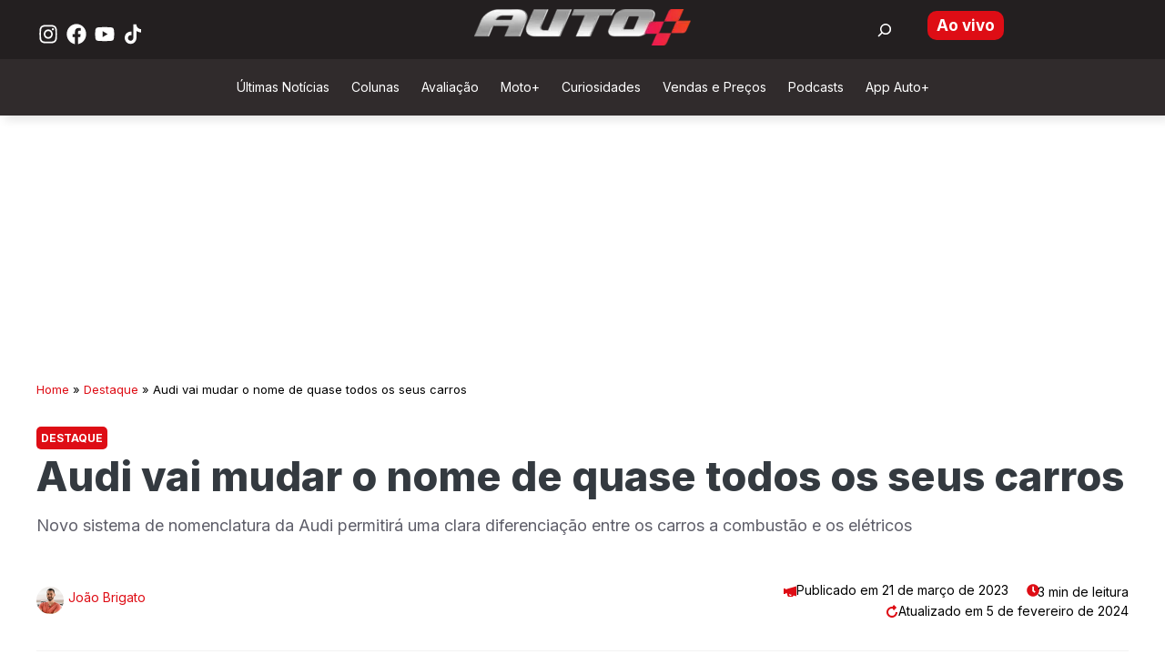

--- FILE ---
content_type: text/html; charset=UTF-8
request_url: https://www.automaistv.com.br/destaque/audi-nome-carros/
body_size: 50777
content:
<!DOCTYPE html>
<html lang="pt-BR">
<head>
	<meta charset="UTF-8">
	
        <script type="pmdelayedscript" data-perfmatters-type="text/javascript" data-cfasync="false" data-no-optimize="1" data-no-defer="1" data-no-minify="1">
          !function(a,b,c,d,e,f,g,h){a.RaygunObject=e,a[e]=a[e]||function(){
          (a[e].o=a[e].o||[]).push(arguments)},f=b.createElement(c),g=b.getElementsByTagName(c)[0],
          f.async=1,f.src=d,g.parentNode.insertBefore(f,g),h=a.onerror,a.onerror=function(b,c,d,f,g){
          h&&h(b,c,d,f,g),g||(g=new Error(b)),a[e].q=a[e].q||[],a[e].q.push({
          e:g})}}(window,document,"script","//cdn.raygun.io/raygun4js/raygun.min.js","rg4js");
        </script>
        <script type="pmdelayedscript" data-perfmatters-type="text/javascript" data-cfasync="false" data-no-optimize="1" data-no-defer="1" data-no-minify="1">
        rg4js("apiKey", "zRFt8HZTmyGfEoFoHIcdug");
		rg4js("setVersion", "6.9");
    rg4js("enablePulse", true);
</script><meta name='robots' content='index, follow, max-image-preview:large, max-snippet:-1, max-video-preview:-1' />
<meta name="viewport" content="width=device-width, initial-scale=1">
	<!-- This site is optimized with the Yoast SEO Premium plugin v26.7 (Yoast SEO v26.7) - https://yoast.com/wordpress/plugins/seo/ -->
	<title>Audi vai mudar o nome de quase todos os seus carros - Auto+ TV</title><link rel="preload" href="https://www.automaistv.com.br/wp-content/uploads/2025/11/automais-e1763406725191.webp" as="image" fetchpriority="high" /><link rel="preload" href="https://www.automaistv.com.br/wp-content/uploads/2022/03/audi_a6_avant_e-tron_concept_7_edited-1200x719.jpg" as="image" imagesrcset="https://www.automaistv.com.br/wp-content/uploads/2022/03/audi_a6_avant_e-tron_concept_7_edited-1200x719.jpg 1200w, https://www.automaistv.com.br/wp-content/uploads/2022/03/audi_a6_avant_e-tron_concept_7_edited-750x450.jpg 750w, https://www.automaistv.com.br/wp-content/uploads/2022/03/audi_a6_avant_e-tron_concept_7_edited-768x460.jpg 768w, https://www.automaistv.com.br/wp-content/uploads/2022/03/audi_a6_avant_e-tron_concept_7_edited-990x594.jpg 990w, https://www.automaistv.com.br/wp-content/uploads/2022/03/audi_a6_avant_e-tron_concept_7_edited-1320x791.jpg 1320w, https://www.automaistv.com.br/wp-content/uploads/2022/03/audi_a6_avant_e-tron_concept_7_edited.jpg 1366w" imagesizes="(max-width: 768px) 100vw, 651px" fetchpriority="high" /><link rel="preload" href="https://www.automaistv.com.br/wp-content/uploads/2022/11/Q8-e-tron-ed-1-750x451.jpg" as="image" imagesrcset="https://www.automaistv.com.br/wp-content/uploads/2022/11/Q8-e-tron-ed-1-750x451.jpg 750w, https://www.automaistv.com.br/wp-content/uploads/2022/11/Q8-e-tron-ed-1-1200x721.jpg 1200w, https://www.automaistv.com.br/wp-content/uploads/2022/11/Q8-e-tron-ed-1-768x462.jpg 768w, https://www.automaistv.com.br/wp-content/uploads/2022/11/Q8-e-tron-ed-1-990x595.jpg 990w, https://www.automaistv.com.br/wp-content/uploads/2022/11/Q8-e-tron-ed-1-1320x793.jpg 1320w, https://www.automaistv.com.br/wp-content/uploads/2022/11/Q8-e-tron-ed-1.jpg 1366w" imagesizes="(max-width: 800px) 800px, 100vw" fetchpriority="high" /><style id="perfmatters-used-css">.wp-block-button__link{align-content:center;box-sizing:border-box;cursor:pointer;display:inline-block;height:100%;text-align:center;word-break:break-word;}:where(.wp-block-button__link){border-radius:9999px;box-shadow:none;padding:calc(.667em + 2px) calc(1.333em + 2px);text-decoration:none;}.wp-block-button[style*=text-decoration] .wp-block-button__link{text-decoration:inherit;}:root :where(.wp-block-button .wp-block-button__link.is-style-outline),:root :where(.wp-block-button.is-style-outline>.wp-block-button__link){border:2px solid;padding:.667em 1.333em;}:root :where(.wp-block-button .wp-block-button__link.is-style-outline:not(.has-text-color)),:root :where(.wp-block-button.is-style-outline>.wp-block-button__link:not(.has-text-color)){color:currentColor;}:root :where(.wp-block-button .wp-block-button__link.is-style-outline:not(.has-background)),:root :where(.wp-block-button.is-style-outline>.wp-block-button__link:not(.has-background)){background-color:initial;background-image:none;}:where(.wp-block-columns){margin-bottom:1.75em;}:where(.wp-block-columns.has-background){padding:1.25em 2.375em;}:where(.wp-block-post-comments input[type=submit]){border:none;}:where(.wp-block-cover-image:not(.has-text-color)),:where(.wp-block-cover:not(.has-text-color)){color:#fff;}:where(.wp-block-cover-image.is-light:not(.has-text-color)),:where(.wp-block-cover.is-light:not(.has-text-color)){color:#000;}:root :where(.wp-block-cover h1:not(.has-text-color)),:root :where(.wp-block-cover h2:not(.has-text-color)),:root :where(.wp-block-cover h3:not(.has-text-color)),:root :where(.wp-block-cover h4:not(.has-text-color)),:root :where(.wp-block-cover h5:not(.has-text-color)),:root :where(.wp-block-cover h6:not(.has-text-color)),:root :where(.wp-block-cover p:not(.has-text-color)){color:inherit;}.wp-block-embed{overflow-wrap:break-word;}.wp-block-embed :where(figcaption){margin-bottom:1em;margin-top:.5em;}.wp-block-embed iframe{max-width:100%;}.wp-block-embed__wrapper{position:relative;}.wp-embed-responsive .wp-has-aspect-ratio .wp-block-embed__wrapper:before{content:"";display:block;padding-top:50%;}.wp-embed-responsive .wp-has-aspect-ratio iframe{bottom:0;height:100%;left:0;position:absolute;right:0;top:0;width:100%;}.wp-embed-responsive .wp-embed-aspect-16-9 .wp-block-embed__wrapper:before{padding-top:56.25%;}:where(.wp-block-file){margin-bottom:1.5em;}:where(.wp-block-file__button){border-radius:2em;display:inline-block;padding:.5em 1em;}:where(.wp-block-file__button):is(a):active,:where(.wp-block-file__button):is(a):focus,:where(.wp-block-file__button):is(a):hover,:where(.wp-block-file__button):is(a):visited{box-shadow:none;color:#fff;opacity:.85;text-decoration:none;}:where(.wp-block-group.wp-block-group-is-layout-constrained){position:relative;}.wp-block-image>a,.wp-block-image>figure>a{display:inline-block;}.wp-block-image img{box-sizing:border-box;height:auto;max-width:100%;vertical-align:bottom;}.wp-block-image[style*=border-radius] img,.wp-block-image[style*=border-radius]>a{border-radius:inherit;}.wp-block-image :where(figcaption){margin-bottom:1em;margin-top:.5em;}.wp-block-image figure{margin:0;}@keyframes show-content-image{0%{visibility:hidden;}99%{visibility:hidden;}to{visibility:visible;}}@keyframes turn-on-visibility{0%{opacity:0;}to{opacity:1;}}@keyframes turn-off-visibility{0%{opacity:1;visibility:visible;}99%{opacity:0;visibility:visible;}to{opacity:0;visibility:hidden;}}@keyframes lightbox-zoom-in{0%{transform:translate(calc(( -100vw + var(--wp--lightbox-scrollbar-width) ) / 2 + var(--wp--lightbox-initial-left-position)),calc(-50vh + var(--wp--lightbox-initial-top-position))) scale(var(--wp--lightbox-scale));}to{transform:translate(-50%,-50%) scale(1);}}@keyframes lightbox-zoom-out{0%{transform:translate(-50%,-50%) scale(1);visibility:visible;}99%{visibility:visible;}to{transform:translate(calc(( -100vw + var(--wp--lightbox-scrollbar-width) ) / 2 + var(--wp--lightbox-initial-left-position)),calc(-50vh + var(--wp--lightbox-initial-top-position))) scale(var(--wp--lightbox-scale));visibility:hidden;}}:where(.wp-block-latest-comments:not([style*=line-height] .wp-block-latest-comments__comment)){line-height:1.1;}:where(.wp-block-latest-comments:not([style*=line-height] .wp-block-latest-comments__comment-excerpt p)){line-height:1.8;}:root :where(.wp-block-latest-posts.is-grid){padding:0;}:root :where(.wp-block-latest-posts.wp-block-latest-posts__list){padding-left:0;}ol,ul{box-sizing:border-box;}:root :where(.wp-block-list.has-background){padding:1.25em 2.375em;}.wp-block-navigation{position:relative;--navigation-layout-justification-setting:flex-start;--navigation-layout-direction:row;--navigation-layout-wrap:wrap;--navigation-layout-justify:flex-start;--navigation-layout-align:center;}.wp-block-navigation ul{margin-bottom:0;margin-left:0;margin-top:0;padding-left:0;}.wp-block-navigation ul,.wp-block-navigation ul li{list-style:none;padding:0;}.wp-block-navigation .wp-block-navigation-item{align-items:center;display:flex;position:relative;}.wp-block-navigation .wp-block-navigation-item__content{display:block;}.wp-block-navigation .wp-block-navigation-item__content.wp-block-navigation-item__content{color:inherit;}.wp-block-navigation :where(a),.wp-block-navigation :where(a:active),.wp-block-navigation :where(a:focus){text-decoration:none;}.wp-block-navigation.is-vertical{--navigation-layout-direction:column;--navigation-layout-justify:initial;--navigation-layout-align:flex-start;}.wp-block-navigation.no-wrap{--navigation-layout-wrap:nowrap;}.wp-block-navigation.items-justified-center{--navigation-layout-justification-setting:center;--navigation-layout-justify:center;}.wp-block-navigation.items-justified-center.is-vertical{--navigation-layout-align:center;}button.wp-block-navigation-item__content{background-color:initial;border:none;color:currentColor;font-family:inherit;font-size:inherit;font-style:inherit;font-weight:inherit;letter-spacing:inherit;line-height:inherit;text-align:left;text-transform:inherit;}.wp-block-navigation .wp-block-page-list,.wp-block-navigation__container,.wp-block-navigation__responsive-close,.wp-block-navigation__responsive-container,.wp-block-navigation__responsive-container-content,.wp-block-navigation__responsive-dialog{gap:inherit;}:where(.wp-block-navigation.has-background .wp-block-navigation-item a:not(.wp-element-button)),:where(.wp-block-navigation.has-background .wp-block-navigation-submenu a:not(.wp-element-button)){padding:.5em 1em;}:where(.wp-block-navigation .wp-block-navigation__submenu-container .wp-block-navigation-item a:not(.wp-element-button)),:where(.wp-block-navigation .wp-block-navigation__submenu-container .wp-block-navigation-submenu a:not(.wp-element-button)),:where(.wp-block-navigation .wp-block-navigation__submenu-container .wp-block-navigation-submenu button.wp-block-navigation-item__content),:where(.wp-block-navigation .wp-block-navigation__submenu-container .wp-block-pages-list__item button.wp-block-navigation-item__content){padding:.5em 1em;}.wp-block-navigation__container{align-items:var(--navigation-layout-align,initial);display:flex;flex-direction:var(--navigation-layout-direction,initial);flex-wrap:var(--navigation-layout-wrap,wrap);justify-content:var(--navigation-layout-justify,initial);list-style:none;margin:0;padding-left:0;}.wp-block-navigation__container .is-responsive{display:none;}.wp-block-navigation__container:only-child,.wp-block-page-list:only-child{flex-grow:1;}@keyframes overlay-menu__fade-in-animation{0%{opacity:0;transform:translateY(.5em);}to{opacity:1;transform:translateY(0);}}.wp-block-navigation__responsive-container{bottom:0;display:none;left:0;position:fixed;right:0;top:0;}.wp-block-navigation__responsive-container :where(.wp-block-navigation-item a){color:inherit;}.wp-block-navigation__responsive-container .wp-block-navigation__responsive-container-content{align-items:var(--navigation-layout-align,initial);display:flex;flex-direction:var(--navigation-layout-direction,initial);flex-wrap:var(--navigation-layout-wrap,wrap);justify-content:var(--navigation-layout-justify,initial);}.wp-block-navigation__responsive-container:not(.is-menu-open.is-menu-open){background-color:inherit !important;color:inherit !important;}@media (min-width:600px){.wp-block-navigation__responsive-container:not(.hidden-by-default):not(.is-menu-open){background-color:inherit;display:block;position:relative;width:100%;z-index:auto;}.wp-block-navigation__responsive-container:not(.hidden-by-default):not(.is-menu-open) .wp-block-navigation__responsive-container-close{display:none;}}.wp-block-navigation__responsive-container-close,.wp-block-navigation__responsive-container-open{background:rgba(0,0,0,0);border:none;color:currentColor;cursor:pointer;margin:0;padding:0;text-transform:inherit;vertical-align:middle;}.wp-block-navigation__responsive-container-close svg,.wp-block-navigation__responsive-container-open svg{fill:currentColor;display:block;height:24px;pointer-events:none;width:24px;}.wp-block-navigation__responsive-container-open{display:flex;}.wp-block-navigation__responsive-container-open.wp-block-navigation__responsive-container-open.wp-block-navigation__responsive-container-open{font-family:inherit;font-size:inherit;font-weight:inherit;}@media (min-width:600px){.wp-block-navigation__responsive-container-open:not(.always-shown){display:none;}}.wp-block-navigation__responsive-container-close{position:absolute;right:0;top:0;z-index:2;}.wp-block-navigation__responsive-container-close.wp-block-navigation__responsive-container-close.wp-block-navigation__responsive-container-close{font-family:inherit;font-size:inherit;font-weight:inherit;}.wp-block-navigation__responsive-close{width:100%;}.wp-block-navigation__responsive-close:focus{outline:none;}.wp-block-navigation__responsive-dialog{position:relative;}.wp-block-navigation .wp-block-navigation-item__label{overflow-wrap:break-word;}.wp-block-navigation .wp-block-navigation-item{background-color:inherit;}:root :where(p.has-background){padding:1.25em 2.375em;}:where(p.has-text-color:not(.has-link-color)) a{color:inherit;}:where(.wp-block-post-comments-form) input:not([type=submit]),:where(.wp-block-post-comments-form) textarea{border:1px solid #949494;font-family:inherit;font-size:1em;}:where(.wp-block-post-comments-form) input:where(:not([type=submit]):not([type=checkbox])),:where(.wp-block-post-comments-form) textarea{padding:calc(.667em + 2px);}:where(.wp-block-post-excerpt){box-sizing:border-box;margin-bottom:var(--wp--style--block-gap);margin-top:var(--wp--style--block-gap);}:where(.wp-block-preformatted.has-background){padding:1.25em 2.375em;}.wp-block-search__button{margin-left:10px;word-break:normal;}.wp-block-search__button svg{height:1.25em;min-height:24px;min-width:24px;width:1.25em;fill:currentColor;vertical-align:text-bottom;}:where(.wp-block-search__button){border:1px solid #ccc;padding:6px 10px;}.wp-block-search__inside-wrapper{display:flex;flex:auto;flex-wrap:nowrap;max-width:100%;}.wp-block-search__label{width:100%;}.wp-block-search__input{appearance:none;border:1px solid #949494;flex-grow:1;margin-left:0;margin-right:0;min-width:3rem;padding:8px;text-decoration:unset !important;}:where(.wp-block-search__input){font-family:inherit;font-size:inherit;font-style:inherit;font-weight:inherit;letter-spacing:inherit;line-height:inherit;text-transform:inherit;}:where(.wp-block-search__button-inside .wp-block-search__inside-wrapper){border:1px solid #949494;box-sizing:border-box;padding:4px;}:where(.wp-block-search__button-inside .wp-block-search__inside-wrapper) .wp-block-search__input{border:none;border-radius:0;padding:0 4px;}:where(.wp-block-search__button-inside .wp-block-search__inside-wrapper) .wp-block-search__input:focus{outline:none;}:where(.wp-block-search__button-inside .wp-block-search__inside-wrapper) :where(.wp-block-search__button){padding:4px 8px;}.wp-block-separator{border:none;border-top:2px solid;}:root :where(.wp-block-separator.is-style-dots){height:auto;line-height:1;text-align:center;}:root :where(.wp-block-separator.is-style-dots):before{color:currentColor;content:"···";font-family:serif;font-size:1.5em;letter-spacing:2em;padding-left:2em;}:root :where(.wp-block-site-logo.is-style-rounded){border-radius:9999px;}:root :where(.wp-block-social-links .wp-social-link a){padding:.25em;}:root :where(.wp-block-social-links.is-style-logos-only .wp-social-link a){padding:0;}:root :where(.wp-block-social-links.is-style-pill-shape .wp-social-link a){padding-left:.6666666667em;padding-right:.6666666667em;}.wp-block-spacer{clear:both;}:root :where(.wp-block-tag-cloud.is-style-outline){display:flex;flex-wrap:wrap;gap:1ch;}:root :where(.wp-block-tag-cloud.is-style-outline a){border:1px solid;font-size:unset !important;margin-right:0;padding:1ch 2ch;text-decoration:none !important;}:root :where(.wp-block-table-of-contents){box-sizing:border-box;}:where(.wp-block-term-description){box-sizing:border-box;margin-bottom:var(--wp--style--block-gap);margin-top:var(--wp--style--block-gap);}:where(pre.wp-block-verse){font-family:inherit;}.editor-styles-wrapper,.entry-content{counter-reset:footnotes;}a[data-fn].fn{counter-increment:footnotes;display:inline-flex;font-size:smaller;text-decoration:none;text-indent:-9999999px;vertical-align:super;}a[data-fn].fn:after{content:"[" counter(footnotes) "]";float:left;text-indent:0;}.wp-element-button{cursor:pointer;}:root{--wp--preset--font-size--normal:16px;--wp--preset--font-size--huge:42px;}.items-justified-center{justify-content:center;}.screen-reader-text{border:0;clip-path:inset(50%);height:1px;margin:-1px;overflow:hidden;padding:0;position:absolute;width:1px;word-wrap:normal !important;}.screen-reader-text:focus{background-color:#ddd;clip-path:none;color:#444;display:block;font-size:1em;height:auto;left:5px;line-height:normal;padding:15px 23px 14px;text-decoration:none;top:5px;width:auto;z-index:100000;}html :where(.has-border-color){border-style:solid;}html :where([style*=border-top-color]){border-top-style:solid;}html :where([style*=border-right-color]){border-right-style:solid;}html :where([style*=border-bottom-color]){border-bottom-style:solid;}html :where([style*=border-left-color]){border-left-style:solid;}html :where([style*=border-width]){border-style:solid;}html :where([style*=border-top-width]){border-top-style:solid;}html :where([style*=border-right-width]){border-right-style:solid;}html :where([style*=border-bottom-width]){border-bottom-style:solid;}html :where([style*=border-left-width]){border-left-style:solid;}html :where(img[class*=wp-image-]){height:auto;max-width:100%;}:where(figure){margin:0 0 1em;}html :where(.is-position-sticky){--wp-admin--admin-bar--position-offset:var(--wp-admin--admin-bar--height,0px);}@media screen and (max-width:600px){html :where(.is-position-sticky){--wp-admin--admin-bar--position-offset:0px;}}:root{--wp-admin-theme-color:#3858e9;--wp-admin-theme-color--rgb:56,88,233;--wp-admin-theme-color-darker-10:#2145e6;--wp-admin-theme-color-darker-10--rgb:33,69,230;--wp-admin-theme-color-darker-20:#183ad6;--wp-admin-theme-color-darker-20--rgb:24,58,214;--wp-admin-border-width-focus:2px;}@media (min-resolution:192dpi){:root{--wp-admin-border-width-focus:1.5px;}}@keyframes components-animate__appear-animation{0%{transform:translateY(-2em) scaleY(0) scaleX(0);}to{transform:translateY(0) scaleY(1) scaleX(1);}}@keyframes components-animate__slide-in-animation{to{transform:translateX(0);}}@keyframes components-animate__loading{0%{opacity:.5;}50%{opacity:1;}to{opacity:.5;}}.components-button:hover:not(:disabled,[aria-disabled=true]),.components-button[aria-expanded=true]{color:var(--wp-components-color-accent,var(--wp-admin-theme-color,#3858e9));}.components-button.is-secondary:hover:not(:disabled,[aria-disabled=true],.is-pressed){background:color-mix(in srgb,var(--wp-components-color-accent,var(--wp-admin-theme-color,#3858e9)) 4%,rgba(0,0,0,0));box-shadow:inset 0 0 0 1px var(--wp-components-color-accent-darker-20,var(--wp-admin-theme-color-darker-20,#183ad6));color:var(--wp-components-color-accent-darker-20,var(--wp-admin-theme-color-darker-20,#183ad6));}.components-button.is-tertiary:hover:not(:disabled,[aria-disabled=true],.is-pressed){background:color-mix(in srgb,var(--wp-components-color-accent,var(--wp-admin-theme-color,#3858e9)) 4%,rgba(0,0,0,0));color:var(--wp-components-color-accent-darker-20,var(--wp-admin-theme-color-darker-20,#183ad6));}.components-button.is-tertiary:active:not(:disabled,[aria-disabled=true]){background:color-mix(in srgb,var(--wp-components-color-accent,var(--wp-admin-theme-color,#3858e9)) 8%,rgba(0,0,0,0));}.components-button.is-destructive:not(.is-primary):not(.is-secondary):not(.is-tertiary):not(.is-link):hover:not(:disabled,[aria-disabled=true]){color:#710d0d;}.components-button.is-destructive:not(.is-primary):not(.is-secondary):not(.is-tertiary):not(.is-link):active:not(:disabled,[aria-disabled=true]){background:#ccc;}.components-button.is-destructive.is-secondary:hover:not(:disabled,[aria-disabled=true]),.components-button.is-destructive.is-tertiary:hover:not(:disabled,[aria-disabled=true]){background:rgba(204,24,24,.04);}.components-button.is-destructive.is-secondary:active:not(:disabled,[aria-disabled=true]),.components-button.is-destructive.is-tertiary:active:not(:disabled,[aria-disabled=true]){background:rgba(204,24,24,.08);}.components-button:not(:disabled,[aria-disabled=true]):active{color:var(--wp-components-color-foreground,#1e1e1e);}.components-button.is-pressed:hover:not(:disabled,[aria-disabled=true]),.components-button.is-pressed:not(:disabled,[aria-disabled=true]){background:var(--wp-components-color-foreground,#1e1e1e);}@keyframes components-button__busy-animation{0%{background-position:200px 0;}}.components-form-toggle input.components-form-toggle__input[type=checkbox]:not(:disabled,[aria-disabled=true]){cursor:pointer;}[role=region]{position:relative;}@keyframes __wp-base-styles-fade-in{0%{opacity:0;}to{opacity:1;}}@keyframes __wp-base-styles-fade-out{0%{opacity:1;}to{opacity:0;}}@keyframes components-modal__appear-animation{0%{opacity:0;transform:scale(.9);}to{opacity:1;transform:scale(1);}}@keyframes components-modal__disappear-animation{0%{opacity:1;transform:scale(1);}to{opacity:0;transform:scale(.9);}}@keyframes components-resizable-box__top-bottom-animation{0%{opacity:0;transform:scaleX(0);}to{opacity:1;transform:scaleX(1);}}@keyframes components-resizable-box__left-right-animation{0%{opacity:0;transform:scaleY(0);}to{opacity:1;transform:scaleY(1);}}@keyframes components-button__appear-animation{0%{transform:scaleY(0);}to{transform:scaleY(1);}}:root{--wp-admin-theme-color:#007cba;--wp-admin-theme-color--rgb:0,124,186;--wp-admin-theme-color-darker-10:#006ba1;--wp-admin-theme-color-darker-10--rgb:0,107,161;--wp-admin-theme-color-darker-20:#005a87;--wp-admin-theme-color-darker-20--rgb:0,90,135;--wp-admin-border-width-focus:2px;--wp-block-synced-color:#7a00df;--wp-block-synced-color--rgb:122,0,223;--wp-bound-block-color:var(--wp-block-synced-color);}@media (min-resolution:192dpi){:root{--wp-admin-border-width-focus:1.5px;}}:root{--wp-admin-theme-color:#007cba;--wp-admin-theme-color--rgb:0,124,186;--wp-admin-theme-color-darker-10:#006ba1;--wp-admin-theme-color-darker-10--rgb:0,107,161;--wp-admin-theme-color-darker-20:#005a87;--wp-admin-theme-color-darker-20--rgb:0,90,135;--wp-admin-border-width-focus:2px;--wp-block-synced-color:#7a00df;--wp-block-synced-color--rgb:122,0,223;--wp-bound-block-color:var(--wp-block-synced-color);}@media (min-resolution:192dpi){:root{--wp-admin-border-width-focus:1.5px;}}iframe[name=editor-canvas]{background-color:#ddd;box-sizing:border-box;display:block;height:100%;width:100%;}@media not (prefers-reduced-motion){iframe[name=editor-canvas]{transition:all .4s cubic-bezier(.46,.03,.52,.96);}}@keyframes hide-during-dragging{to{position:fixed;transform:translate(9999px,9999px);}}.items-justified-center{justify-content:center;}@keyframes loadingpulse{0%{opacity:1;}50%{opacity:0;}to{opacity:1;}}@keyframes __wp-base-styles-fade-in{0%{opacity:0;}to{opacity:1;}}:root{--wp-admin-theme-color:#007cba;--wp-admin-theme-color--rgb:0,124,186;--wp-admin-theme-color-darker-10:#006ba1;--wp-admin-theme-color-darker-10--rgb:0,107,161;--wp-admin-theme-color-darker-20:#005a87;--wp-admin-theme-color-darker-20--rgb:0,90,135;--wp-admin-border-width-focus:2px;--wp-block-synced-color:#7a00df;--wp-block-synced-color--rgb:122,0,223;--wp-bound-block-color:var(--wp-block-synced-color);}@media (min-resolution:192dpi){:root{--wp-admin-border-width-focus:1.5px;}}:root{--wp-admin-theme-color:#007cba;--wp-admin-theme-color--rgb:0,124,186;--wp-admin-theme-color-darker-10:#006ba1;--wp-admin-theme-color-darker-10--rgb:0,107,161;--wp-admin-theme-color-darker-20:#005a87;--wp-admin-theme-color-darker-20--rgb:0,90,135;--wp-admin-border-width-focus:2px;--wp-block-synced-color:#7a00df;--wp-block-synced-color--rgb:122,0,223;--wp-bound-block-color:var(--wp-block-synced-color);}@media (min-resolution:192dpi){:root{--wp-admin-border-width-focus:1.5px;}}:root{--wp-admin-theme-color:#007cba;--wp-admin-theme-color--rgb:0,124,186;--wp-admin-theme-color-darker-10:#006ba1;--wp-admin-theme-color-darker-10--rgb:0,107,161;--wp-admin-theme-color-darker-20:#005a87;--wp-admin-theme-color-darker-20--rgb:0,90,135;--wp-admin-border-width-focus:2px;--wp-block-synced-color:#7a00df;--wp-block-synced-color--rgb:122,0,223;--wp-bound-block-color:var(--wp-block-synced-color);}@media (min-resolution:192dpi){:root{--wp-admin-border-width-focus:1.5px;}}@keyframes editor-post-publish-panel__slide-in-animation{to{transform:translateX(0);}}.wp-block-senff-sticky-block{padding-top:1px;padding-bottom:1px;margin-top:-1px;margin-bottom:-1px;}.wpcf7 .screen-reader-response{position:absolute;overflow:hidden;clip:rect(1px,1px,1px,1px);clip-path:inset(50%);height:1px;width:1px;margin:-1px;padding:0;border:0;word-wrap:normal !important;}.wpcf7 .hidden-fields-container{display:none;}.wpcf7 form .wpcf7-response-output{margin:2em .5em 1em;padding:.2em 1em;border:2px solid #00a0d2;}.wpcf7 form.init .wpcf7-response-output,.wpcf7 form.resetting .wpcf7-response-output,.wpcf7 form.submitting .wpcf7-response-output{display:none;}.wpcf7-form-control-wrap{position:relative;}@keyframes spin{from{transform:rotate(0deg);}to{transform:rotate(360deg);}}@keyframes blink{from{opacity:0;}50%{opacity:1;}to{opacity:0;}}.wpcf7 [inert]{opacity:.5;}.wpcf7 input[type="file"]{cursor:pointer;}.wpcf7 input[type="file"]:disabled{cursor:default;}.wpcf7 .wpcf7-submit:disabled{cursor:not-allowed;}.wpcf7 input[type="url"],.wpcf7 input[type="email"],.wpcf7 input[type="tel"]{direction:ltr;}@keyframes sgb-focusfade{0%{opacity:0;}30%{opacity:0;}60%{opacity:1;}75%{opacity:1;}}@keyframes pgc-rev-spinner{0%{transform:rotate(-360deg);}100%{transform:rotate(0deg);}}@keyframes pgc-rev-fade-in{from{opacity:0;}to{opacity:1;}}@keyframes pgc-rev-rotate{from{transform:rotate(0deg);}to{transform:rotate(360deg);}}@keyframes cmplz-fadein{from{opacity:0;}to{opacity:1;}}.comment-content a{word-wrap:break-word;}.comment,.comment-list{list-style-type:none;padding:0;margin:0;}.comment-meta .avatar{float:left;margin-right:10px;border-radius:50%;}.entry-meta.comment-metadata{margin-top:0;}.comment-content{margin-top:1.5em;}.comment-respond{margin-top:0;}.comment-form>.form-submit{margin-bottom:0;}.comment-form input,.comment-form-comment{margin-bottom:10px;}.comment-form-comment textarea{resize:vertical;}.comment-form #author,.comment-form #email,.comment-form #url{display:block;}.comment-body{padding:30px 0;}.comment-content{padding:30px;border:1px solid rgba(0,0,0,.05);}.depth-1.parent>.children{border-bottom:1px solid rgba(0,0,0,.05);}.comment .children{padding-left:30px;margin-top:-30px;border-left:1px solid rgba(0,0,0,.05);}.comment-content p:last-child{margin-bottom:0;}.comment-list>.comment:first-child{padding-top:0;margin-top:0;border-top:0;}ol.comment-list{margin-bottom:1.5em;}.one-container .comments-area{margin-top:1.5em;}.comment-content .reply{font-size:85%;}#cancel-comment-reply-link{padding-left:10px;}blockquote,body,dd,dl,dt,fieldset,figure,h1,h2,h3,h4,h5,h6,hr,html,iframe,legend,li,ol,p,pre,textarea,ul{margin:0;padding:0;border:0;}html{font-family:sans-serif;-webkit-text-size-adjust:100%;-ms-text-size-adjust:100%;-webkit-font-smoothing:antialiased;-moz-osx-font-smoothing:grayscale;}main{display:block;}html{box-sizing:border-box;}*,::after,::before{box-sizing:inherit;}button,input,optgroup,select,textarea{font-family:inherit;font-size:100%;margin:0;}[type=search]{-webkit-appearance:textfield;outline-offset:-2px;}[type=search]::-webkit-search-decoration{-webkit-appearance:none;}::-moz-focus-inner{border-style:none;padding:0;}:-moz-focusring{outline:1px dotted ButtonText;}body,button,input,select,textarea{font-family:-apple-system,system-ui,BlinkMacSystemFont,"Segoe UI",Helvetica,Arial,sans-serif,"Apple Color Emoji","Segoe UI Emoji","Segoe UI Symbol";font-weight:400;text-transform:none;font-size:17px;line-height:1.5;}p{margin-bottom:1.5em;}h1,h2,h3,h4,h5,h6{font-family:inherit;font-size:100%;font-style:inherit;font-weight:inherit;}hr{background-color:rgba(0,0,0,.1);border:0;height:1px;margin-bottom:40px;margin-top:40px;}fieldset{padding:0;border:0;min-width:inherit;}h1{font-size:42px;margin-bottom:20px;line-height:1.2em;font-weight:400;text-transform:none;}h2{font-size:35px;margin-bottom:20px;line-height:1.2em;font-weight:400;text-transform:none;}h3{font-size:29px;margin-bottom:20px;line-height:1.2em;font-weight:400;text-transform:none;}ol,ul{margin:0 0 1.5em 3em;}ul{list-style:disc;}ol{list-style:decimal;}li>ol,li>ul{margin-bottom:0;margin-left:1.5em;}b,strong{font-weight:700;}small{font-size:75%;}figure{margin:0;}img{height:auto;max-width:100%;}button,input[type=button],input[type=reset],input[type=submit]{background:#55555e;color:#fff;border:1px solid transparent;cursor:pointer;-webkit-appearance:button;padding:10px 20px;}input[type=email],input[type=number],input[type=password],input[type=search],input[type=tel],input[type=text],input[type=url],select,textarea{border:1px solid;border-radius:0;padding:10px 15px;max-width:100%;}textarea{width:100%;}a,button,input{transition:color .1s ease-in-out,background-color .1s ease-in-out;}a{text-decoration:none;}.button,.wp-block-button .wp-block-button__link{padding:10px 20px;display:inline-block;}.wp-block-button .wp-block-button__link{font-size:inherit;line-height:inherit;}.size-auto,.size-full,.size-large,.size-medium,.size-thumbnail{max-width:100%;height:auto;}.screen-reader-text{border:0;clip:rect(1px,1px,1px,1px);clip-path:inset(50%);height:1px;margin:-1px;overflow:hidden;padding:0;position:absolute !important;width:1px;word-wrap:normal !important;}.screen-reader-text:focus{background-color:#f1f1f1;border-radius:3px;box-shadow:0 0 2px 2px rgba(0,0,0,.6);clip:auto !important;clip-path:none;color:#21759b;display:block;font-size:.875rem;font-weight:700;height:auto;left:5px;line-height:normal;padding:15px 23px 14px;text-decoration:none;top:5px;width:auto;z-index:100000;}#primary[tabindex="-1"]:focus{outline:0;}.main-navigation{z-index:100;padding:0;clear:both;display:block;}.main-navigation a{display:block;text-decoration:none;font-weight:400;text-transform:none;font-size:15px;}.main-navigation ul{list-style:none;margin:0;padding-left:0;}.main-navigation .main-nav ul li a{padding-left:20px;padding-right:20px;line-height:60px;}.inside-navigation{position:relative;}.main-navigation .inside-navigation{display:flex;align-items:center;flex-wrap:wrap;justify-content:space-between;}.main-navigation .main-nav>ul{display:flex;flex-wrap:wrap;align-items:center;}.main-navigation li{position:relative;}.main-navigation .menu-bar-items{display:flex;align-items:center;font-size:15px;}.main-navigation .menu-bar-items a{color:inherit;}.main-navigation .menu-bar-item{position:relative;}.main-navigation .menu-bar-item>a{padding-left:20px;padding-right:20px;line-height:60px;}.sidebar .main-navigation .main-nav{flex-basis:100%;}.sidebar .main-navigation .main-nav>ul{flex-direction:column;}.sidebar .main-navigation .menu-bar-items{margin:0 auto;}.main-navigation ul ul{display:block;box-shadow:1px 1px 0 rgba(0,0,0,.1);float:left;position:absolute;left:-99999px;opacity:0;z-index:99999;width:200px;text-align:left;top:auto;transition:opacity 80ms linear;transition-delay:0s;pointer-events:none;height:0;overflow:hidden;}.main-navigation ul ul a{display:block;}.main-navigation ul ul li{width:100%;}.main-navigation .main-nav ul ul li a{line-height:normal;padding:10px 20px;font-size:14px;}.main-navigation .main-nav ul li.menu-item-has-children>a{padding-right:0;position:relative;}.main-navigation:not(.toggled) ul li.sfHover>ul,.main-navigation:not(.toggled) ul li:hover>ul{left:auto;opacity:1;transition-delay:150ms;pointer-events:auto;height:auto;overflow:visible;}.main-navigation:not(.toggled) ul ul li.sfHover>ul,.main-navigation:not(.toggled) ul ul li:hover>ul{left:100%;top:0;}.nav-float-right .main-navigation ul ul ul{top:0;}.menu-item-has-children .dropdown-menu-toggle{display:inline-block;height:100%;clear:both;padding-right:20px;padding-left:10px;}.menu-item-has-children ul .dropdown-menu-toggle{padding-top:10px;padding-bottom:10px;margin-top:-10px;}.sidebar .menu-item-has-children .dropdown-menu-toggle,nav ul ul .menu-item-has-children .dropdown-menu-toggle{float:right;}.widget-area .main-navigation li{float:none;display:block;width:100%;padding:0;margin:0;}.site-logo{display:inline-block;max-width:100%;}.entry-content:not(:first-child),.entry-summary:not(:first-child),.page-content:not(:first-child){margin-top:2em;}.entry-header,.site-content{word-wrap:break-word;}.entry-meta{font-size:85%;margin-top:.5em;line-height:1.5;}footer.entry-meta{margin-top:2em;}.entry-content>p:last-child,.entry-summary>p:last-child,.page-content>p:last-child,.read-more-container,.taxonomy-description p:last-child{margin-bottom:0;}.wp-block-image figcaption{font-size:13px;text-align:center;}embed,iframe,object{max-width:100%;}.widget-area .widget{padding:40px;}.footer-widgets .widget :last-child,.sidebar .widget :last-child{margin-bottom:0;}.widget ol,.widget ul{margin:0;}.widget .search-field{width:100%;}.footer-widgets .widget:last-child,.sidebar .widget:last-child{margin-bottom:0;}.widget ul li{list-style-type:none;position:relative;margin-bottom:.5em;}.widget ul li ul{margin-left:1em;margin-top:.5em;}.site-content{display:flex;}.grid-container{margin-left:auto;margin-right:auto;max-width:1200px;}.page-header,.sidebar .widget,.site-main>*{margin-bottom:20px;}.one-container.both-right .site-main,.one-container.right-sidebar .site-main{margin-right:40px;}.one-container .site-content{padding:40px;}.widget-area .main-navigation{margin-bottom:20px;}.one-container .site-main>:last-child,.separate-containers .site-main>:last-child{margin-bottom:0;}.sidebar .grid-container{max-width:100%;width:100%;}.gp-icon{display:inline-flex;align-self:center;}.gp-icon svg{height:1em;width:1em;top:.125em;position:relative;fill:currentColor;}.close-search .icon-search svg:first-child,.icon-menu-bars svg:nth-child(2),.icon-search svg:nth-child(2),.toggled .icon-menu-bars svg:first-child{display:none;}.entry-meta .gp-icon{margin-right:.6em;opacity:.7;}.container.grid-container{width:auto;}.menu-toggle,.mobile-bar-items,.sidebar-nav-mobile{display:none;}.menu-toggle{padding:0 20px;line-height:60px;margin:0;font-weight:400;text-transform:none;font-size:15px;cursor:pointer;}button.menu-toggle{background-color:transparent;flex-grow:1;border:0;text-align:center;}button.menu-toggle:active,button.menu-toggle:focus,button.menu-toggle:hover{background-color:transparent;}.has-menu-bar-items button.menu-toggle{flex-grow:0;}@media (max-width:768px){.hide-on-mobile{display:none !important;}a,body,button,input,select,textarea{transition:all 0s ease-in-out;}.site-content{flex-direction:column;}.container .site-content .content-area{width:auto;}.is-left-sidebar.sidebar,.is-right-sidebar.sidebar{width:auto;order:initial;}#main{margin-left:0;margin-right:0;}body:not(.no-sidebar) #main{margin-bottom:0;}.comment .children{padding-left:10px;margin-left:0;}.entry-meta{font-size:inherit;}.entry-meta a{line-height:1.8em;}}img.avatar.avatar-30.photo.avatar.author-avatar{border-radius:50% !important;}.inside-article figure img{background:#d7d7d7;}.menu-editoriais-rodape .wp-block-navigation__container{display:grid;grid-template-columns:repeat(3,1fr);gap:.5rem 1rem;}input#submit{background:#231f20 !important;border-radius:8px !important;}.reply{margin-top:10px;}.comment-respond  input,.comment-respond  textarea{border:1px solid #d3d3d3 !important;border-radius:8px !important;}div#pp-video{min-height:306px;}.rodape li.has-small-font-size.wp-block-navigation-item.wp-block-navigation-link a{font-size:13px !important;}.site-footer a.wp-block-navigation-item__content{margin-left:0px !important;}.has-small-font-size{font-size:revert !important;}.yoast-breadcrumbs{font-size:13px !important;}.wp-block-outermost-social-sharing-link{border-radius:3px;}.wp-block-image figcaption{font-size:13px;text-align:center;font-style:italic !important;}span.tempo-leitura{font-size:14px !important;}.thumb-destaque img{border-radius:10px !important;margin-bottom:30px;}.wp-block-ph-search-modal__form-controls{border:1px solid #323232;border-radius:25px;}header.wp-block-ph-search-modal__header{display:none;}#generate-slideout-menu input#wp-block-search__input-2{color:#fff;font-size:13px;}a.post-tag{margin-right:10px;border:1px solid;padding:5px 8px;font-size:12px;font-weight:700;border-radius:5px;display:inline-block;margin-bottom:5px;}ul.wp-block-navigation__container li a:hover{color:#ff2b33 !important;}.wp-block-heading{margin-bottom:15px !important;}.single-post time.entry-date.published::before{content:"Publicado em ";}.relacionados time.entry-date.published::before{display:none;}a.wp-block-navigation-item__content{margin:0px 12px;}.ao-vivo-btn{top:-5px;}.wp-block-ph-search-modal__button{color:#fff !important;}button.wp-block-ph-search-modal__button:hover{background:none !important;color:#de0d15 !important;}input[type="text"],input[type="email"],input[type="url"],input[type="password"],input[type="search"],input[type="tel"],input[type="number"],textarea,select{background:none !important;border:none !important;}input.wpcf7-form-control.wpcf7-text{background:#fff !important;}.wp-block-separator{border:1px !important;}.single-post h2.wp-block-heading{margin-bottom:0px;margin-top:50px;}h3.wp-block-heading,h4.wp-block-heading{margin-bottom:0px;margin-top:30px;}time.entry-date.updated-date::before{content:"Atualizado em ";}.inside-right-sidebar{margin-top:-20px;}.newsletter-lateral p{margin-bottom:10px;}.widget-area .widget{padding-right:0px !important;}.site-footer span.wp-block-navigation-item__label{text-transform:unset !important;font-weight:inherit !important;}input.wpcf7-form-control.wpcf7-submit.has-spinner{background:#000;font-weight:700;text-transform:uppercase;font-size:15px;}input.wpcf7-form-control{font-size:13px;width:100%;border:none;border-radius:10px;}label.wp-block-search__label{display:none !important;}form.wp-block-search__button-outside.wp-block-search__text-button.wp-block-search{width:100% !important;}button.wp-block-search__button.wp-element-button{font-size:13px !important;}input#wp-block-search__input-2{background:none !important;border:none !important;}#generate-slideout-menu input#wp-block-search__input-2::placeholder{color:#fff;font-size:13px !important;}.wp-block-image img{border-radius:10px !important;}button.wp-block-search__button.wp-element-button{background:#850b0f;}button.wp-block-search__button.wp-element-button{padding:5px 15px;}button.wp-block-search__button.wp-element-button::before{content:url("/wp-content/uploads/2025/02/magnifying-glass.png");position:relative !important;top:1px !important;}button.wp-block-search__button.wp-element-button{height:40px !important;}.wp-block-search__inside-wrapper{height:41px;}nav#generate-slideout-menu{width:350px;padding:20px;}.wp-block-search__inside-wrapper{border:1px solid #d7d7d7;border-radius:25px;}button.wp-block-search__button.wp-element-button{border-radius:0px 25px 25px 0px;border:1px solid #850b0f;max-height:39px !important;}button.wp-block-search__button.wp-element-button::before{position:relative;top:5px;}@media (max-width: 600px){.comments-area{padding:20px;}.main-navigation .menu-toggle{transition:none !important;}.main-navigation ul ul{transition:none !important;}.entry-content{padding-left:20px;padding-right:20px;}.wp-block-outermost-social-sharing-link{border-radius:0px;}ul.wp-block-outermost-social-sharing.is-layout-flex.wp-block-social-sharing-is-layout-flex{margin-bottom:0px !important;}.wp-block-outermost-social-sharing:where(.is-layout-flex){gap:0px !important;}a.wp-block-outermost-social-sharing-link-anchor{display:block !important;width:100%;text-align:center;}.wp-block-outermost-social-sharing{align-items:center !important;}li.outermost-social-sharing-link{width:20% !important;}.menu-editoriais-rodape .wp-block-navigation__container{display:grid;grid-template-columns:repeat(2,1fr) !important;gap:.5rem 1rem;}p.gb-headline.gb-headline-4d95fe07.linha-mobile.publicado{width:100%;}span.tempo-leitura{font-size:14px !important;}.gp-icon svg{color:#fff;width:1.3em;height:1.3em;}nav#mobile-header{background:#1d2327;}button.wp-block-search__button.wp-element-button{border:none !important;height:unset !important;}input.wpcf7-form-control.wpcf7-text{background:#fff !important;}div#content{width:100% !important;max-width:unset !important;padding:0px;}input.wpcf7-form-control::placeholder{font-size:12px !important;}input.wpcf7-form-control{padding-left:10px !important;}.widget-area .widget{padding:20px !important;margin-top:30px !important;}.slideout-navigation.do-overlay .menu-item-has-children .dropdown-menu-toggle{border-left:none !important;}}.slideout-navigation.main-navigation:not(.is-open):not(.slideout-transition){display:none;}.slideout-navigation.main-navigation:not(.slideout-transition).do-overlay{opacity:1;}button.slideout-exit:hover{background-color:transparent;}.slideout-navigation button.slideout-exit{background:0 0;width:100%;text-align:left;padding-top:20px;padding-bottom:20px;box-sizing:border-box;border:0;}.slideout-navigation .main-nav,.slideout-navigation .slideout-widget:not(:last-child){margin-bottom:40px;}.slideout-navigation:not(.do-overlay) .main-nav{width:100%;box-sizing:border-box;}.slideout-navigation .slideout-menu{display:block;}#generate-slideout-menu{z-index:100001;}#generate-slideout-menu .slideout-menu li{float:none;width:100%;clear:both;text-align:left;}#generate-slideout-menu.do-overlay li{text-align:center;}#generate-slideout-menu.main-navigation ul ul{display:none;}#generate-slideout-menu .slideout-menu li.sfHover>ul,#generate-slideout-menu .slideout-menu li:hover>ul{display:none;}#generate-slideout-menu.main-navigation .main-nav ul ul{position:relative;top:0;left:0;width:100%;}.slideout-toggle:not(.has-svg-icon) a:before{content:"";font-family:"GP Premium";line-height:1em;width:1.28571429em;text-align:center;display:inline-block;position:relative;top:1px;}.slide-opened .slideout-exit:not(.has-svg-icon):before,.slideout-navigation button.slideout-exit:not(.has-svg-icon):before{content:"";font-family:"GP Premium";line-height:1em;width:1.28571429em;text-align:center;display:inline-block;}.slideout-navigation .menu-item-has-children .dropdown-menu-toggle{float:right;}.slideout-navigation.do-overlay{transform:none !important;transition:opacity .2s,visibility .2s;width:100%;text-align:center;left:0;right:0;}.slideout-navigation.do-overlay .inside-navigation{display:flex;flex-direction:column;padding:10% 10% 0;max-width:700px;}.slideout-navigation.do-overlay .inside-navigation .main-nav,.slideout-navigation.do-overlay .inside-navigation .slideout-widget{margin-left:auto;margin-right:auto;min-width:250px;}.slideout-navigation.do-overlay .slideout-exit{position:fixed;right:0;top:0;width:auto;font-size:25px;}.slideout-navigation.do-overlay .slideout-menu li a{display:inline-block;}.slideout-navigation.do-overlay .slideout-menu li{margin-bottom:5px;}#generate-slideout-menu.do-overlay .slideout-menu li,.slideout-navigation.do-overlay .inside-navigation{text-align:center;}.slideout-navigation.do-overlay .menu-item-has-children .dropdown-menu-toggle{border-left:1px solid rgba(0,0,0,.07);padding:0 10px;margin:0 0 0 10px;}.slideout-navigation.do-overlay ul ul{box-shadow:0 0 0;}.slideout-navigation .sub-menu .dropdown-menu-toggle .gp-icon svg{transform:rotate(0);}.sf-menu>li.slideout-toggle{float:right;}@media (max-width:768px){.slideout-navigation.do-overlay .slideout-exit{position:static;text-align:center;}}.navigation-branding,.site-logo.mobile-header-logo{display:flex;align-items:center;order:0;margin-right:10px;}.navigation-branding img,.site-logo.mobile-header-logo img{position:relative;padding:10px 0;display:block;transition:height .3s ease;}.main-navigation.mobile-header-navigation{display:none;float:none;margin-bottom:0;}.main-navigation .menu-toggle{flex-grow:1;width:auto;}.main-navigation.has-branding .menu-toggle,.main-navigation.has-sticky-branding.navigation-stick .menu-toggle{flex-grow:0;padding-right:20px;order:2;}.main-navigation.has-branding:not([class*=nav-align-]):not(.mobile-header-navigation) .inside-navigation,.main-navigation.has-sticky-branding.navigation-stick:not([class*=nav-align-]):not(.mobile-header-navigation) .inside-navigation{justify-content:flex-start;}.main-navigation.has-branding:not([class*=nav-align-]):not(.mobile-header-navigation) .menu-bar-items,.main-navigation.has-sticky-branding.navigation-stick:not([class*=nav-align-]):not(.mobile-header-navigation) .menu-bar-items{margin-left:auto;}.nav-float-right .main-navigation.has-branding:not(.mobile-header-navigation) .menu-bar-items,.nav-float-right .main-navigation.has-sticky-branding.navigation-stick:not(.mobile-header-navigation) .menu-bar-items{margin-left:0;}.mobile-header-navigation.has-menu-bar-items .mobile-header-logo{margin-right:auto;}</style>
	<meta name="description" content="Novo sistema de nomenclatura da Audi permitirá uma clara diferenciação entre os carros a combustão e os elétricos" />
	<link rel="canonical" href="https://www.automaistv.com.br/destaque/audi-nome-carros/" />
	<meta property="og:locale" content="pt_BR" />
	<meta property="og:type" content="article" />
	<meta property="og:title" content="Audi vai mudar o nome de quase todos os seus carros - Auto+ TV" />
	<meta property="og:description" content="Novo sistema de nomenclatura da Audi permitirá uma clara diferenciação entre os carros a combustão e os elétricos" />
	<meta property="og:url" content="https://www.automaistv.com.br/destaque/audi-nome-carros/" />
	<meta property="og:site_name" content="Auto+ TV" />
	<meta property="article:publisher" content="https://www.facebook.com/AutoMaisTV/" />
	<meta property="article:author" content="https://www.facebook.com/profile.php?id=61551667916534" />
	<meta property="article:published_time" content="2023-03-21T11:30:02+00:00" />
	<meta property="article:modified_time" content="2024-02-05T18:08:45+00:00" />
	<meta property="og:image" content="https://www.automaistv.com.br/wp-content/uploads/2022/03/audi_a6_avant_e-tron_concept_7_edited.jpg" />
	<meta property="og:image:width" content="1366" />
	<meta property="og:image:height" content="819" />
	<meta property="og:image:type" content="image/jpeg" />
	<meta name="author" content="João Brigato" />
	<meta name="twitter:card" content="summary_large_image" />
	<meta name="twitter:creator" content="@joaobrigato" />
	<script type="application/ld+json" class="yoast-schema-graph">{"@context":"https://schema.org","@graph":[{"@type":"NewsArticle","@id":"https://www.automaistv.com.br/destaque/audi-nome-carros/#article","isPartOf":{"@id":"https://www.automaistv.com.br/destaque/audi-nome-carros/"},"author":{"name":"João Brigato","@id":"https://www.automaistv.com.br/#/schema/person/0fc640e3109c99fd570fdaf5fb88f239"},"headline":"Audi vai mudar o nome de quase todos os seus carros","datePublished":"2023-03-21T11:30:02+00:00","dateModified":"2024-02-05T18:08:45+00:00","mainEntityOfPage":{"@id":"https://www.automaistv.com.br/destaque/audi-nome-carros/"},"wordCount":419,"commentCount":0,"publisher":{"@id":"https://www.automaistv.com.br/#organization"},"image":{"@id":"https://www.automaistv.com.br/destaque/audi-nome-carros/#primaryimage"},"thumbnailUrl":"https://www.automaistv.com.br/wp-content/uploads/2022/03/audi_a6_avant_e-tron_concept_7_edited.jpg","keywords":["A3","A4","Audi","Audi A3","Audi A4","Audi A5","Audi Q3","Audi Q5","Audi Q8","Q3","Q5","Q8"],"articleSection":["Destaque"],"inLanguage":"pt-BR","potentialAction":[{"@type":"CommentAction","name":"Comment","target":["https://www.automaistv.com.br/destaque/audi-nome-carros/#respond"]}],"copyrightYear":"2023","copyrightHolder":{"@id":"https://www.automaistv.com.br/#organization"},"video":[{"@id":"https://www.automaistv.com.br/destaque/audi-nome-carros/#video"}],"articleBody":"Com mais de 20 novos carros e reestilizações programadas para serem lançadas até 2025, a Audi vai organizar a casa. Para isso, mudará seu sistema de nomes mais uma vez com o objetivo de deixar mais claro que carros são elétricos e quais são a combustão, Mas vão deixar de recorrer ao sobrenome e-tron? \nA partir das próximas mudanças dos modelos, todo Audi com número par será elétrico, enquanto os ímpares manterão motor a combustão. Assim teremos A2, A4, A6 e A8, reservados para os modelos de passeio elétricos, enquanto os SUVs elétricos serão Q2, Q4, Q6 e Q8.\nJá os nomes ímpares como A1, A3, A5, A7 e A9, além dos SUVs Q1, Q3, Q5, Q7 e Q9 serão destinados para modelos a combustão. O mesmo valerá para modelos com a sigla S ou RS. Isso provocará algumas mudanças fortes na linha. O SUV elétrico e-tron já mudou de nome para Q8 e-tron, enquanto o Q8 a combustão será rebatizado de Q9 na reestilização.\nAudi Q8 e-tron [divulgação]A próxima geração do Audi A4 mudará para A5 mesmo na versão sedã e perua. Com isso, teremos o A5 nomeando sedã, perua, cupê de quatro portas (Sportback) e possivelmente conversível. Será a maior família da Audi. O nome A4, por conta disso, passará para um sedã médio-grande elétrico.\nA próxima geração do A6 será totalmente elétrica, como já anteciparam alguns conceitos. Contudo, existe a possibilidade de o A7 ter também uma versão sedã e perua, não somente cupê de quatro portas. Já o A2 passará a ser um hatch médio elétrico equivalente do A3 – possivelmente derivado do VW ID.3 ou do ID.2all. \nAudi Q4 e-tron Sportback [divulgação]Segundo a publicação Motor Authority, que desvendou o novo sistema de nomes da Audi, é possível que todos os modelos pares mantenham o sobrenome e-tron. Com isso teremos A4 e-tron e Q6 e-tron, como exemplos. \n\n&gt;&gt;Audi TT sai de linha com série especial exclusiva para um país\n&gt;&gt;Fiorino da Volkswagen ganha motor de 736 cv\n&gt;&gt;Audi e-tron S Sportback: expectativa vs. realidade | Avaliação"},{"@type":"WebPage","@id":"https://www.automaistv.com.br/destaque/audi-nome-carros/","url":"https://www.automaistv.com.br/destaque/audi-nome-carros/","name":"Audi vai mudar o nome de quase todos os seus carros - Auto+ TV","isPartOf":{"@id":"https://www.automaistv.com.br/#website"},"primaryImageOfPage":{"@id":"https://www.automaistv.com.br/destaque/audi-nome-carros/#primaryimage"},"image":{"@id":"https://www.automaistv.com.br/destaque/audi-nome-carros/#primaryimage"},"thumbnailUrl":"https://www.automaistv.com.br/wp-content/uploads/2022/03/audi_a6_avant_e-tron_concept_7_edited.jpg","datePublished":"2023-03-21T11:30:02+00:00","dateModified":"2024-02-05T18:08:45+00:00","description":"Novo sistema de nomenclatura da Audi permitirá uma clara diferenciação entre os carros a combustão e os elétricos","breadcrumb":{"@id":"https://www.automaistv.com.br/destaque/audi-nome-carros/#breadcrumb"},"inLanguage":"pt-BR","potentialAction":[{"@type":"ReadAction","target":["https://www.automaistv.com.br/destaque/audi-nome-carros/"]}]},{"@type":"ImageObject","inLanguage":"pt-BR","@id":"https://www.automaistv.com.br/destaque/audi-nome-carros/#primaryimage","url":"https://www.automaistv.com.br/wp-content/uploads/2022/03/audi_a6_avant_e-tron_concept_7_edited.jpg","contentUrl":"https://www.automaistv.com.br/wp-content/uploads/2022/03/audi_a6_avant_e-tron_concept_7_edited.jpg","width":1366,"height":819,"caption":"Audi A6 Avant e-tron Concept [divulgação]"},{"@type":"BreadcrumbList","@id":"https://www.automaistv.com.br/destaque/audi-nome-carros/#breadcrumb","itemListElement":[{"@type":"ListItem","position":1,"name":"Home","item":"https://www.automaistv.com.br/"},{"@type":"ListItem","position":2,"name":"Destaque","item":"https://www.automaistv.com.br/destaque/"},{"@type":"ListItem","position":3,"name":"Audi vai mudar o nome de quase todos os seus carros"}]},{"@type":"WebSite","@id":"https://www.automaistv.com.br/#website","url":"https://www.automaistv.com.br/","name":"Auto+ TV","description":"Seu Programa de Notícias Sobre Automóvel","publisher":{"@id":"https://www.automaistv.com.br/#organization"},"alternateName":"Auto+ TV","potentialAction":[{"@type":"SearchAction","target":{"@type":"EntryPoint","urlTemplate":"https://www.automaistv.com.br/?s={search_term_string}"},"query-input":{"@type":"PropertyValueSpecification","valueRequired":true,"valueName":"search_term_string"}}],"inLanguage":"pt-BR"},{"@type":["Organization","Place"],"@id":"https://www.automaistv.com.br/#organization","name":"Auto+ TV","alternateName":"AutomaisTV","url":"https://www.automaistv.com.br/","logo":{"@id":"https://www.automaistv.com.br/destaque/audi-nome-carros/#local-main-organization-logo"},"image":{"@id":"https://www.automaistv.com.br/destaque/audi-nome-carros/#local-main-organization-logo"},"sameAs":["https://www.facebook.com/AutoMaisTV/","https://www.instagram.com/automaistv/","https://www.youtube.com/user/automaisoficial","https://www.tiktok.com/@automaisoficial"],"description":"Todos no Auto+ são apaixonados pelo universo sobre rodas – automóveis, motos e velocidade nas pistas on e off-road. Produzimos conteúdo orientado para uma informação de qualidade e precisa, capaz de se comunicar com os mais variados perfis de público – desde pessoas que mergulham de cabeça no tema até os mais leigos. Tudo pelas mãos de um time comprometido em fazer o melhor, de maneira cuidadosa e com um olhar criativo.","legalName":"AutomaisTV","publishingPrinciples":"https://www.automaistv.com.br/quem-somos/","telephone":[],"openingHoursSpecification":[{"@type":"OpeningHoursSpecification","dayOfWeek":["Sunday","Monday","Tuesday","Wednesday","Thursday","Friday","Saturday"],"opens":"09:00","closes":"17:00"}]},{"@type":"Person","@id":"https://www.automaistv.com.br/#/schema/person/0fc640e3109c99fd570fdaf5fb88f239","name":"João Brigato","image":{"@type":"ImageObject","inLanguage":"pt-BR","@id":"https://www.automaistv.com.br/#/schema/person/image/","url":"https://secure.gravatar.com/avatar/35fc8e0bb0214b59d5e1d13fc942d5a04c948050f373f3ee18bf51fe7608efff?s=96&d=mm&r=g","contentUrl":"https://secure.gravatar.com/avatar/35fc8e0bb0214b59d5e1d13fc942d5a04c948050f373f3ee18bf51fe7608efff?s=96&d=mm&r=g","caption":"João Brigato"},"description":"Formado em jornalismo e design de produto, é apaixonado por carros desde que aprendeu a falar e andar. Tentou ser designer automotivo, mas percebeu que a comunicação e o jornalismo eram sua verdadeira paixão. Dono de um Jeep Renegade Sem Nome, até hoje se arrepende de ter vendido seu Volkswagen up! TSI.","sameAs":["https://www.facebook.com/profile.php?id=61551667916534","https://www.instagram.com/joaobrigato/#","https://x.com/joaobrigato","https://www.youtube.com/@JoaoBrigatoNoYouTube"],"birthDate":"1994-08-12","gender":"masculino","award":["5º lugar como jornalista automotivo mais admirado de 2023"],"knowsLanguage":["português","inglês","espanhol"],"jobTitle":"Editor Chefe","worksFor":"Auto+ Entretenimento LTDA","url":"https://www.automaistv.com.br/autor/jbrigato/"},{"@type":"VideoObject","@id":"https://www.automaistv.com.br/destaque/audi-nome-carros/#video","name":"Audi vai mudar o nome de quase todos os seus carros - Auto+ TV","isPartOf":{"@id":"https://www.automaistv.com.br/destaque/audi-nome-carros/#article"},"thumbnailUrl":"https://uploads.automaistv.com.br/2025/03/JLhk1Wqo-zxzocejhadw-1.webp","description":"Novo sistema de nomenclatura da Audi permitirá uma clara diferenciação entre os carros a combustão e os elétricos","uploadDate":"2023-03-21T08:30:02+00:00","width":480,"height":270,"embedUrl":"https://www.youtube.com/embed/zXzOCejhAdw","duration":"PT5M55S","isFamilyFriendly":true,"inLanguage":"pt-BR"},{"@type":"ImageObject","inLanguage":"pt-BR","@id":"https://www.automaistv.com.br/destaque/audi-nome-carros/#local-main-organization-logo","url":"https://www.automaistv.com.br/wp-content/uploads/2024/01/cropped-favicon.png","contentUrl":"https://www.automaistv.com.br/wp-content/uploads/2024/01/cropped-favicon.png","width":512,"height":512,"caption":"Auto+ TV"}]}</script>
	<meta property="og:video" content="https://www.youtube.com/embed/zXzOCejhAdw" />
	<meta property="og:video:type" content="text/html" />
	<meta property="og:video:duration" content="355" />
	<meta property="og:video:width" content="480" />
	<meta property="og:video:height" content="270" />
	<meta property="ya:ovs:adult" content="false" />
	<meta property="ya:ovs:upload_date" content="2023-03-21T11:30:02+00:00" />
	<meta property="ya:ovs:allow_embed" content="true" />
	<!-- / Yoast SEO Premium plugin. -->


<link href='https://fonts.gstatic.com' crossorigin rel='preconnect' />
<link href='https://fonts.googleapis.com' crossorigin rel='preconnect' />
<link rel="alternate" type="application/rss+xml" title="Feed para Auto+ TV &raquo;" href="https://www.automaistv.com.br/feed/" />
<link rel="alternate" title="oEmbed (JSON)" type="application/json+oembed" href="https://www.automaistv.com.br/wp-json/oembed/1.0/embed?url=https%3A%2F%2Fwww.automaistv.com.br%2Fdestaque%2Faudi-nome-carros%2F" />
<link rel="alternate" title="oEmbed (XML)" type="text/xml+oembed" href="https://www.automaistv.com.br/wp-json/oembed/1.0/embed?url=https%3A%2F%2Fwww.automaistv.com.br%2Fdestaque%2Faudi-nome-carros%2F&#038;format=xml" />
<link rel="alternate" type="application/rss+xml" title="Feed de Auto+ TV &raquo; Story" href="https://www.automaistv.com.br/web-stories/feed/"><!-- www.automaistv.com.br is managing ads with Advanced Ads 2.0.16 – https://wpadvancedads.com/ --><script id="autom-ready" type="pmdelayedscript" data-cfasync="false" data-no-optimize="1" data-no-defer="1" data-no-minify="1">
			window.advanced_ads_ready=function(e,a){a=a||"complete";var d=function(e){return"interactive"===a?"loading"!==e:"complete"===e};d(document.readyState)?e():document.addEventListener("readystatechange",(function(a){d(a.target.readyState)&&e()}),{once:"interactive"===a})},window.advanced_ads_ready_queue=window.advanced_ads_ready_queue||[];		</script>
		<style id='wp-img-auto-sizes-contain-inline-css'>
img:is([sizes=auto i],[sizes^="auto," i]){contain-intrinsic-size:3000px 1500px}
/*# sourceURL=wp-img-auto-sizes-contain-inline-css */
</style>
<style id='wp-block-library-inline-css'>
:root{--wp-block-synced-color:#7a00df;--wp-block-synced-color--rgb:122,0,223;--wp-bound-block-color:var(--wp-block-synced-color);--wp-editor-canvas-background:#ddd;--wp-admin-theme-color:#007cba;--wp-admin-theme-color--rgb:0,124,186;--wp-admin-theme-color-darker-10:#006ba1;--wp-admin-theme-color-darker-10--rgb:0,107,160.5;--wp-admin-theme-color-darker-20:#005a87;--wp-admin-theme-color-darker-20--rgb:0,90,135;--wp-admin-border-width-focus:2px}@media (min-resolution:192dpi){:root{--wp-admin-border-width-focus:1.5px}}.wp-element-button{cursor:pointer}:root .has-very-light-gray-background-color{background-color:#eee}:root .has-very-dark-gray-background-color{background-color:#313131}:root .has-very-light-gray-color{color:#eee}:root .has-very-dark-gray-color{color:#313131}:root .has-vivid-green-cyan-to-vivid-cyan-blue-gradient-background{background:linear-gradient(135deg,#00d084,#0693e3)}:root .has-purple-crush-gradient-background{background:linear-gradient(135deg,#34e2e4,#4721fb 50%,#ab1dfe)}:root .has-hazy-dawn-gradient-background{background:linear-gradient(135deg,#faaca8,#dad0ec)}:root .has-subdued-olive-gradient-background{background:linear-gradient(135deg,#fafae1,#67a671)}:root .has-atomic-cream-gradient-background{background:linear-gradient(135deg,#fdd79a,#004a59)}:root .has-nightshade-gradient-background{background:linear-gradient(135deg,#330968,#31cdcf)}:root .has-midnight-gradient-background{background:linear-gradient(135deg,#020381,#2874fc)}:root{--wp--preset--font-size--normal:16px;--wp--preset--font-size--huge:42px}.has-regular-font-size{font-size:1em}.has-larger-font-size{font-size:2.625em}.has-normal-font-size{font-size:var(--wp--preset--font-size--normal)}.has-huge-font-size{font-size:var(--wp--preset--font-size--huge)}.has-text-align-center{text-align:center}.has-text-align-left{text-align:left}.has-text-align-right{text-align:right}.has-fit-text{white-space:nowrap!important}#end-resizable-editor-section{display:none}.aligncenter{clear:both}.items-justified-left{justify-content:flex-start}.items-justified-center{justify-content:center}.items-justified-right{justify-content:flex-end}.items-justified-space-between{justify-content:space-between}.screen-reader-text{border:0;clip-path:inset(50%);height:1px;margin:-1px;overflow:hidden;padding:0;position:absolute;width:1px;word-wrap:normal!important}.screen-reader-text:focus{background-color:#ddd;clip-path:none;color:#444;display:block;font-size:1em;height:auto;left:5px;line-height:normal;padding:15px 23px 14px;text-decoration:none;top:5px;width:auto;z-index:100000}html :where(.has-border-color){border-style:solid}html :where([style*=border-top-color]){border-top-style:solid}html :where([style*=border-right-color]){border-right-style:solid}html :where([style*=border-bottom-color]){border-bottom-style:solid}html :where([style*=border-left-color]){border-left-style:solid}html :where([style*=border-width]){border-style:solid}html :where([style*=border-top-width]){border-top-style:solid}html :where([style*=border-right-width]){border-right-style:solid}html :where([style*=border-bottom-width]){border-bottom-style:solid}html :where([style*=border-left-width]){border-left-style:solid}html :where(img[class*=wp-image-]){height:auto;max-width:100%}:where(figure){margin:0 0 1em}html :where(.is-position-sticky){--wp-admin--admin-bar--position-offset:var(--wp-admin--admin-bar--height,0px)}@media screen and (max-width:600px){html :where(.is-position-sticky){--wp-admin--admin-bar--position-offset:0px}}

/*# sourceURL=wp-block-library-inline-css */
</style><style id='wp-block-image-inline-css'>
.wp-block-image>a,.wp-block-image>figure>a{display:inline-block}.wp-block-image img{box-sizing:border-box;height:auto;max-width:100%;vertical-align:bottom}@media not (prefers-reduced-motion){.wp-block-image img.hide{visibility:hidden}.wp-block-image img.show{animation:show-content-image .4s}}.wp-block-image[style*=border-radius] img,.wp-block-image[style*=border-radius]>a{border-radius:inherit}.wp-block-image.has-custom-border img{box-sizing:border-box}.wp-block-image.aligncenter{text-align:center}.wp-block-image.alignfull>a,.wp-block-image.alignwide>a{width:100%}.wp-block-image.alignfull img,.wp-block-image.alignwide img{height:auto;width:100%}.wp-block-image .aligncenter,.wp-block-image .alignleft,.wp-block-image .alignright,.wp-block-image.aligncenter,.wp-block-image.alignleft,.wp-block-image.alignright{display:table}.wp-block-image .aligncenter>figcaption,.wp-block-image .alignleft>figcaption,.wp-block-image .alignright>figcaption,.wp-block-image.aligncenter>figcaption,.wp-block-image.alignleft>figcaption,.wp-block-image.alignright>figcaption{caption-side:bottom;display:table-caption}.wp-block-image .alignleft{float:left;margin:.5em 1em .5em 0}.wp-block-image .alignright{float:right;margin:.5em 0 .5em 1em}.wp-block-image .aligncenter{margin-left:auto;margin-right:auto}.wp-block-image :where(figcaption){margin-bottom:1em;margin-top:.5em}.wp-block-image.is-style-circle-mask img{border-radius:9999px}@supports ((-webkit-mask-image:none) or (mask-image:none)) or (-webkit-mask-image:none){.wp-block-image.is-style-circle-mask img{border-radius:0;-webkit-mask-image:url('data:image/svg+xml;utf8,<svg viewBox="0 0 100 100" xmlns="http://www.w3.org/2000/svg"><circle cx="50" cy="50" r="50"/></svg>');mask-image:url('data:image/svg+xml;utf8,<svg viewBox="0 0 100 100" xmlns="http://www.w3.org/2000/svg"><circle cx="50" cy="50" r="50"/></svg>');mask-mode:alpha;-webkit-mask-position:center;mask-position:center;-webkit-mask-repeat:no-repeat;mask-repeat:no-repeat;-webkit-mask-size:contain;mask-size:contain}}:root :where(.wp-block-image.is-style-rounded img,.wp-block-image .is-style-rounded img){border-radius:9999px}.wp-block-image figure{margin:0}.wp-lightbox-container{display:flex;flex-direction:column;position:relative}.wp-lightbox-container img{cursor:zoom-in}.wp-lightbox-container img:hover+button{opacity:1}.wp-lightbox-container button{align-items:center;backdrop-filter:blur(16px) saturate(180%);background-color:#5a5a5a40;border:none;border-radius:4px;cursor:zoom-in;display:flex;height:20px;justify-content:center;opacity:0;padding:0;position:absolute;right:16px;text-align:center;top:16px;width:20px;z-index:100}@media not (prefers-reduced-motion){.wp-lightbox-container button{transition:opacity .2s ease}}.wp-lightbox-container button:focus-visible{outline:3px auto #5a5a5a40;outline:3px auto -webkit-focus-ring-color;outline-offset:3px}.wp-lightbox-container button:hover{cursor:pointer;opacity:1}.wp-lightbox-container button:focus{opacity:1}.wp-lightbox-container button:focus,.wp-lightbox-container button:hover,.wp-lightbox-container button:not(:hover):not(:active):not(.has-background){background-color:#5a5a5a40;border:none}.wp-lightbox-overlay{box-sizing:border-box;cursor:zoom-out;height:100vh;left:0;overflow:hidden;position:fixed;top:0;visibility:hidden;width:100%;z-index:100000}.wp-lightbox-overlay .close-button{align-items:center;cursor:pointer;display:flex;justify-content:center;min-height:40px;min-width:40px;padding:0;position:absolute;right:calc(env(safe-area-inset-right) + 16px);top:calc(env(safe-area-inset-top) + 16px);z-index:5000000}.wp-lightbox-overlay .close-button:focus,.wp-lightbox-overlay .close-button:hover,.wp-lightbox-overlay .close-button:not(:hover):not(:active):not(.has-background){background:none;border:none}.wp-lightbox-overlay .lightbox-image-container{height:var(--wp--lightbox-container-height);left:50%;overflow:hidden;position:absolute;top:50%;transform:translate(-50%,-50%);transform-origin:top left;width:var(--wp--lightbox-container-width);z-index:9999999999}.wp-lightbox-overlay .wp-block-image{align-items:center;box-sizing:border-box;display:flex;height:100%;justify-content:center;margin:0;position:relative;transform-origin:0 0;width:100%;z-index:3000000}.wp-lightbox-overlay .wp-block-image img{height:var(--wp--lightbox-image-height);min-height:var(--wp--lightbox-image-height);min-width:var(--wp--lightbox-image-width);width:var(--wp--lightbox-image-width)}.wp-lightbox-overlay .wp-block-image figcaption{display:none}.wp-lightbox-overlay button{background:none;border:none}.wp-lightbox-overlay .scrim{background-color:#fff;height:100%;opacity:.9;position:absolute;width:100%;z-index:2000000}.wp-lightbox-overlay.active{visibility:visible}@media not (prefers-reduced-motion){.wp-lightbox-overlay.active{animation:turn-on-visibility .25s both}.wp-lightbox-overlay.active img{animation:turn-on-visibility .35s both}.wp-lightbox-overlay.show-closing-animation:not(.active){animation:turn-off-visibility .35s both}.wp-lightbox-overlay.show-closing-animation:not(.active) img{animation:turn-off-visibility .25s both}.wp-lightbox-overlay.zoom.active{animation:none;opacity:1;visibility:visible}.wp-lightbox-overlay.zoom.active .lightbox-image-container{animation:lightbox-zoom-in .4s}.wp-lightbox-overlay.zoom.active .lightbox-image-container img{animation:none}.wp-lightbox-overlay.zoom.active .scrim{animation:turn-on-visibility .4s forwards}.wp-lightbox-overlay.zoom.show-closing-animation:not(.active){animation:none}.wp-lightbox-overlay.zoom.show-closing-animation:not(.active) .lightbox-image-container{animation:lightbox-zoom-out .4s}.wp-lightbox-overlay.zoom.show-closing-animation:not(.active) .lightbox-image-container img{animation:none}.wp-lightbox-overlay.zoom.show-closing-animation:not(.active) .scrim{animation:turn-off-visibility .4s forwards}}@keyframes show-content-image{0%{visibility:hidden}99%{visibility:hidden}to{visibility:visible}}@keyframes turn-on-visibility{0%{opacity:0}to{opacity:1}}@keyframes turn-off-visibility{0%{opacity:1;visibility:visible}99%{opacity:0;visibility:visible}to{opacity:0;visibility:hidden}}@keyframes lightbox-zoom-in{0%{transform:translate(calc((-100vw + var(--wp--lightbox-scrollbar-width))/2 + var(--wp--lightbox-initial-left-position)),calc(-50vh + var(--wp--lightbox-initial-top-position))) scale(var(--wp--lightbox-scale))}to{transform:translate(-50%,-50%) scale(1)}}@keyframes lightbox-zoom-out{0%{transform:translate(-50%,-50%) scale(1);visibility:visible}99%{visibility:visible}to{transform:translate(calc((-100vw + var(--wp--lightbox-scrollbar-width))/2 + var(--wp--lightbox-initial-left-position)),calc(-50vh + var(--wp--lightbox-initial-top-position))) scale(var(--wp--lightbox-scale));visibility:hidden}}
/*# sourceURL=https://www.automaistv.com.br/wp-includes/blocks/image/style.min.css */
</style>
<style id='wp-block-navigation-inline-css'>
.wp-block-navigation{position:relative}.wp-block-navigation ul{margin-bottom:0;margin-left:0;margin-top:0;padding-left:0}.wp-block-navigation ul,.wp-block-navigation ul li{list-style:none;padding:0}.wp-block-navigation .wp-block-navigation-item{align-items:center;background-color:inherit;display:flex;position:relative}.wp-block-navigation .wp-block-navigation-item .wp-block-navigation__submenu-container:empty{display:none}.wp-block-navigation .wp-block-navigation-item__content{display:block;z-index:1}.wp-block-navigation .wp-block-navigation-item__content.wp-block-navigation-item__content{color:inherit}.wp-block-navigation.has-text-decoration-underline .wp-block-navigation-item__content,.wp-block-navigation.has-text-decoration-underline .wp-block-navigation-item__content:active,.wp-block-navigation.has-text-decoration-underline .wp-block-navigation-item__content:focus{text-decoration:underline}.wp-block-navigation.has-text-decoration-line-through .wp-block-navigation-item__content,.wp-block-navigation.has-text-decoration-line-through .wp-block-navigation-item__content:active,.wp-block-navigation.has-text-decoration-line-through .wp-block-navigation-item__content:focus{text-decoration:line-through}.wp-block-navigation :where(a),.wp-block-navigation :where(a:active),.wp-block-navigation :where(a:focus){text-decoration:none}.wp-block-navigation .wp-block-navigation__submenu-icon{align-self:center;background-color:inherit;border:none;color:currentColor;display:inline-block;font-size:inherit;height:.6em;line-height:0;margin-left:.25em;padding:0;width:.6em}.wp-block-navigation .wp-block-navigation__submenu-icon svg{display:inline-block;stroke:currentColor;height:inherit;margin-top:.075em;width:inherit}.wp-block-navigation{--navigation-layout-justification-setting:flex-start;--navigation-layout-direction:row;--navigation-layout-wrap:wrap;--navigation-layout-justify:flex-start;--navigation-layout-align:center}.wp-block-navigation.is-vertical{--navigation-layout-direction:column;--navigation-layout-justify:initial;--navigation-layout-align:flex-start}.wp-block-navigation.no-wrap{--navigation-layout-wrap:nowrap}.wp-block-navigation.items-justified-center{--navigation-layout-justification-setting:center;--navigation-layout-justify:center}.wp-block-navigation.items-justified-center.is-vertical{--navigation-layout-align:center}.wp-block-navigation.items-justified-right{--navigation-layout-justification-setting:flex-end;--navigation-layout-justify:flex-end}.wp-block-navigation.items-justified-right.is-vertical{--navigation-layout-align:flex-end}.wp-block-navigation.items-justified-space-between{--navigation-layout-justification-setting:space-between;--navigation-layout-justify:space-between}.wp-block-navigation .has-child .wp-block-navigation__submenu-container{align-items:normal;background-color:inherit;color:inherit;display:flex;flex-direction:column;opacity:0;position:absolute;z-index:2}@media not (prefers-reduced-motion){.wp-block-navigation .has-child .wp-block-navigation__submenu-container{transition:opacity .1s linear}}.wp-block-navigation .has-child .wp-block-navigation__submenu-container{height:0;overflow:hidden;visibility:hidden;width:0}.wp-block-navigation .has-child .wp-block-navigation__submenu-container>.wp-block-navigation-item>.wp-block-navigation-item__content{display:flex;flex-grow:1;padding:.5em 1em}.wp-block-navigation .has-child .wp-block-navigation__submenu-container>.wp-block-navigation-item>.wp-block-navigation-item__content .wp-block-navigation__submenu-icon{margin-left:auto;margin-right:0}.wp-block-navigation .has-child .wp-block-navigation__submenu-container .wp-block-navigation-item__content{margin:0}.wp-block-navigation .has-child .wp-block-navigation__submenu-container{left:-1px;top:100%}@media (min-width:782px){.wp-block-navigation .has-child .wp-block-navigation__submenu-container .wp-block-navigation__submenu-container{left:100%;top:-1px}.wp-block-navigation .has-child .wp-block-navigation__submenu-container .wp-block-navigation__submenu-container:before{background:#0000;content:"";display:block;height:100%;position:absolute;right:100%;width:.5em}.wp-block-navigation .has-child .wp-block-navigation__submenu-container .wp-block-navigation__submenu-icon{margin-right:.25em}.wp-block-navigation .has-child .wp-block-navigation__submenu-container .wp-block-navigation__submenu-icon svg{transform:rotate(-90deg)}}.wp-block-navigation .has-child .wp-block-navigation-submenu__toggle[aria-expanded=true]~.wp-block-navigation__submenu-container,.wp-block-navigation .has-child:not(.open-on-click):hover>.wp-block-navigation__submenu-container,.wp-block-navigation .has-child:not(.open-on-click):not(.open-on-hover-click):focus-within>.wp-block-navigation__submenu-container{height:auto;min-width:200px;opacity:1;overflow:visible;visibility:visible;width:auto}.wp-block-navigation.has-background .has-child .wp-block-navigation__submenu-container{left:0;top:100%}@media (min-width:782px){.wp-block-navigation.has-background .has-child .wp-block-navigation__submenu-container .wp-block-navigation__submenu-container{left:100%;top:0}}.wp-block-navigation-submenu{display:flex;position:relative}.wp-block-navigation-submenu .wp-block-navigation__submenu-icon svg{stroke:currentColor}button.wp-block-navigation-item__content{background-color:initial;border:none;color:currentColor;font-family:inherit;font-size:inherit;font-style:inherit;font-weight:inherit;letter-spacing:inherit;line-height:inherit;text-align:left;text-transform:inherit}.wp-block-navigation-submenu__toggle{cursor:pointer}.wp-block-navigation-submenu__toggle[aria-expanded=true]+.wp-block-navigation__submenu-icon>svg,.wp-block-navigation-submenu__toggle[aria-expanded=true]>svg{transform:rotate(180deg)}.wp-block-navigation-item.open-on-click .wp-block-navigation-submenu__toggle{padding-left:0;padding-right:.85em}.wp-block-navigation-item.open-on-click .wp-block-navigation-submenu__toggle+.wp-block-navigation__submenu-icon{margin-left:-.6em;pointer-events:none}.wp-block-navigation-item.open-on-click button.wp-block-navigation-item__content:not(.wp-block-navigation-submenu__toggle){padding:0}.wp-block-navigation .wp-block-page-list,.wp-block-navigation__container,.wp-block-navigation__responsive-close,.wp-block-navigation__responsive-container,.wp-block-navigation__responsive-container-content,.wp-block-navigation__responsive-dialog{gap:inherit}:where(.wp-block-navigation.has-background .wp-block-navigation-item a:not(.wp-element-button)),:where(.wp-block-navigation.has-background .wp-block-navigation-submenu a:not(.wp-element-button)){padding:.5em 1em}:where(.wp-block-navigation .wp-block-navigation__submenu-container .wp-block-navigation-item a:not(.wp-element-button)),:where(.wp-block-navigation .wp-block-navigation__submenu-container .wp-block-navigation-submenu a:not(.wp-element-button)),:where(.wp-block-navigation .wp-block-navigation__submenu-container .wp-block-navigation-submenu button.wp-block-navigation-item__content),:where(.wp-block-navigation .wp-block-navigation__submenu-container .wp-block-pages-list__item button.wp-block-navigation-item__content){padding:.5em 1em}.wp-block-navigation.items-justified-right .wp-block-navigation__container .has-child .wp-block-navigation__submenu-container,.wp-block-navigation.items-justified-right .wp-block-page-list>.has-child .wp-block-navigation__submenu-container,.wp-block-navigation.items-justified-space-between .wp-block-page-list>.has-child:last-child .wp-block-navigation__submenu-container,.wp-block-navigation.items-justified-space-between>.wp-block-navigation__container>.has-child:last-child .wp-block-navigation__submenu-container{left:auto;right:0}.wp-block-navigation.items-justified-right .wp-block-navigation__container .has-child .wp-block-navigation__submenu-container .wp-block-navigation__submenu-container,.wp-block-navigation.items-justified-right .wp-block-page-list>.has-child .wp-block-navigation__submenu-container .wp-block-navigation__submenu-container,.wp-block-navigation.items-justified-space-between .wp-block-page-list>.has-child:last-child .wp-block-navigation__submenu-container .wp-block-navigation__submenu-container,.wp-block-navigation.items-justified-space-between>.wp-block-navigation__container>.has-child:last-child .wp-block-navigation__submenu-container .wp-block-navigation__submenu-container{left:-1px;right:-1px}@media (min-width:782px){.wp-block-navigation.items-justified-right .wp-block-navigation__container .has-child .wp-block-navigation__submenu-container .wp-block-navigation__submenu-container,.wp-block-navigation.items-justified-right .wp-block-page-list>.has-child .wp-block-navigation__submenu-container .wp-block-navigation__submenu-container,.wp-block-navigation.items-justified-space-between .wp-block-page-list>.has-child:last-child .wp-block-navigation__submenu-container .wp-block-navigation__submenu-container,.wp-block-navigation.items-justified-space-between>.wp-block-navigation__container>.has-child:last-child .wp-block-navigation__submenu-container .wp-block-navigation__submenu-container{left:auto;right:100%}}.wp-block-navigation:not(.has-background) .wp-block-navigation__submenu-container{background-color:#fff;border:1px solid #00000026}.wp-block-navigation.has-background .wp-block-navigation__submenu-container{background-color:inherit}.wp-block-navigation:not(.has-text-color) .wp-block-navigation__submenu-container{color:#000}.wp-block-navigation__container{align-items:var(--navigation-layout-align,initial);display:flex;flex-direction:var(--navigation-layout-direction,initial);flex-wrap:var(--navigation-layout-wrap,wrap);justify-content:var(--navigation-layout-justify,initial);list-style:none;margin:0;padding-left:0}.wp-block-navigation__container .is-responsive{display:none}.wp-block-navigation__container:only-child,.wp-block-page-list:only-child{flex-grow:1}@keyframes overlay-menu__fade-in-animation{0%{opacity:0;transform:translateY(.5em)}to{opacity:1;transform:translateY(0)}}.wp-block-navigation__responsive-container{bottom:0;display:none;left:0;position:fixed;right:0;top:0}.wp-block-navigation__responsive-container :where(.wp-block-navigation-item a){color:inherit}.wp-block-navigation__responsive-container .wp-block-navigation__responsive-container-content{align-items:var(--navigation-layout-align,initial);display:flex;flex-direction:var(--navigation-layout-direction,initial);flex-wrap:var(--navigation-layout-wrap,wrap);justify-content:var(--navigation-layout-justify,initial)}.wp-block-navigation__responsive-container:not(.is-menu-open.is-menu-open){background-color:inherit!important;color:inherit!important}.wp-block-navigation__responsive-container.is-menu-open{background-color:inherit;display:flex;flex-direction:column}@media not (prefers-reduced-motion){.wp-block-navigation__responsive-container.is-menu-open{animation:overlay-menu__fade-in-animation .1s ease-out;animation-fill-mode:forwards}}.wp-block-navigation__responsive-container.is-menu-open{overflow:auto;padding:clamp(1rem,var(--wp--style--root--padding-top),20rem) clamp(1rem,var(--wp--style--root--padding-right),20rem) clamp(1rem,var(--wp--style--root--padding-bottom),20rem) clamp(1rem,var(--wp--style--root--padding-left),20rem);z-index:100000}.wp-block-navigation__responsive-container.is-menu-open .wp-block-navigation__responsive-container-content{align-items:var(--navigation-layout-justification-setting,inherit);display:flex;flex-direction:column;flex-wrap:nowrap;overflow:visible;padding-top:calc(2rem + 24px)}.wp-block-navigation__responsive-container.is-menu-open .wp-block-navigation__responsive-container-content,.wp-block-navigation__responsive-container.is-menu-open .wp-block-navigation__responsive-container-content .wp-block-navigation__container,.wp-block-navigation__responsive-container.is-menu-open .wp-block-navigation__responsive-container-content .wp-block-page-list{justify-content:flex-start}.wp-block-navigation__responsive-container.is-menu-open .wp-block-navigation__responsive-container-content .wp-block-navigation__submenu-icon{display:none}.wp-block-navigation__responsive-container.is-menu-open .wp-block-navigation__responsive-container-content .has-child .wp-block-navigation__submenu-container{border:none;height:auto;min-width:200px;opacity:1;overflow:initial;padding-left:2rem;padding-right:2rem;position:static;visibility:visible;width:auto}.wp-block-navigation__responsive-container.is-menu-open .wp-block-navigation__responsive-container-content .wp-block-navigation__container,.wp-block-navigation__responsive-container.is-menu-open .wp-block-navigation__responsive-container-content .wp-block-navigation__submenu-container{gap:inherit}.wp-block-navigation__responsive-container.is-menu-open .wp-block-navigation__responsive-container-content .wp-block-navigation__submenu-container{padding-top:var(--wp--style--block-gap,2em)}.wp-block-navigation__responsive-container.is-menu-open .wp-block-navigation__responsive-container-content .wp-block-navigation-item__content{padding:0}.wp-block-navigation__responsive-container.is-menu-open .wp-block-navigation__responsive-container-content .wp-block-navigation-item,.wp-block-navigation__responsive-container.is-menu-open .wp-block-navigation__responsive-container-content .wp-block-navigation__container,.wp-block-navigation__responsive-container.is-menu-open .wp-block-navigation__responsive-container-content .wp-block-page-list{align-items:var(--navigation-layout-justification-setting,initial);display:flex;flex-direction:column}.wp-block-navigation__responsive-container.is-menu-open .wp-block-navigation-item,.wp-block-navigation__responsive-container.is-menu-open .wp-block-navigation-item .wp-block-navigation__submenu-container,.wp-block-navigation__responsive-container.is-menu-open .wp-block-navigation__container,.wp-block-navigation__responsive-container.is-menu-open .wp-block-page-list{background:#0000!important;color:inherit!important}.wp-block-navigation__responsive-container.is-menu-open .wp-block-navigation__submenu-container.wp-block-navigation__submenu-container.wp-block-navigation__submenu-container.wp-block-navigation__submenu-container{left:auto;right:auto}@media (min-width:600px){.wp-block-navigation__responsive-container:not(.hidden-by-default):not(.is-menu-open){background-color:inherit;display:block;position:relative;width:100%;z-index:auto}.wp-block-navigation__responsive-container:not(.hidden-by-default):not(.is-menu-open) .wp-block-navigation__responsive-container-close{display:none}.wp-block-navigation__responsive-container.is-menu-open .wp-block-navigation__submenu-container.wp-block-navigation__submenu-container.wp-block-navigation__submenu-container.wp-block-navigation__submenu-container{left:0}}.wp-block-navigation:not(.has-background) .wp-block-navigation__responsive-container.is-menu-open{background-color:#fff}.wp-block-navigation:not(.has-text-color) .wp-block-navigation__responsive-container.is-menu-open{color:#000}.wp-block-navigation__toggle_button_label{font-size:1rem;font-weight:700}.wp-block-navigation__responsive-container-close,.wp-block-navigation__responsive-container-open{background:#0000;border:none;color:currentColor;cursor:pointer;margin:0;padding:0;text-transform:inherit;vertical-align:middle}.wp-block-navigation__responsive-container-close svg,.wp-block-navigation__responsive-container-open svg{fill:currentColor;display:block;height:24px;pointer-events:none;width:24px}.wp-block-navigation__responsive-container-open{display:flex}.wp-block-navigation__responsive-container-open.wp-block-navigation__responsive-container-open.wp-block-navigation__responsive-container-open{font-family:inherit;font-size:inherit;font-weight:inherit}@media (min-width:600px){.wp-block-navigation__responsive-container-open:not(.always-shown){display:none}}.wp-block-navigation__responsive-container-close{position:absolute;right:0;top:0;z-index:2}.wp-block-navigation__responsive-container-close.wp-block-navigation__responsive-container-close.wp-block-navigation__responsive-container-close{font-family:inherit;font-size:inherit;font-weight:inherit}.wp-block-navigation__responsive-close{width:100%}.has-modal-open .wp-block-navigation__responsive-close{margin-left:auto;margin-right:auto;max-width:var(--wp--style--global--wide-size,100%)}.wp-block-navigation__responsive-close:focus{outline:none}.is-menu-open .wp-block-navigation__responsive-close,.is-menu-open .wp-block-navigation__responsive-container-content,.is-menu-open .wp-block-navigation__responsive-dialog{box-sizing:border-box}.wp-block-navigation__responsive-dialog{position:relative}.has-modal-open .admin-bar .is-menu-open .wp-block-navigation__responsive-dialog{margin-top:46px}@media (min-width:782px){.has-modal-open .admin-bar .is-menu-open .wp-block-navigation__responsive-dialog{margin-top:32px}}html.has-modal-open{overflow:hidden}
/*# sourceURL=https://www.automaistv.com.br/wp-includes/blocks/navigation/style.min.css */
</style>
<style id='wp-block-navigation-link-inline-css'>
.wp-block-navigation .wp-block-navigation-item__label{overflow-wrap:break-word}.wp-block-navigation .wp-block-navigation-item__description{display:none}.link-ui-tools{outline:1px solid #f0f0f0;padding:8px}.link-ui-block-inserter{padding-top:8px}.link-ui-block-inserter__back{margin-left:8px;text-transform:uppercase}
/*# sourceURL=https://www.automaistv.com.br/wp-includes/blocks/navigation-link/style.min.css */
</style>
<style id='wp-block-search-inline-css'>
.wp-block-search__button{margin-left:10px;word-break:normal}.wp-block-search__button.has-icon{line-height:0}.wp-block-search__button svg{height:1.25em;min-height:24px;min-width:24px;width:1.25em;fill:currentColor;vertical-align:text-bottom}:where(.wp-block-search__button){border:1px solid #ccc;padding:6px 10px}.wp-block-search__inside-wrapper{display:flex;flex:auto;flex-wrap:nowrap;max-width:100%}.wp-block-search__label{width:100%}.wp-block-search.wp-block-search__button-only .wp-block-search__button{box-sizing:border-box;display:flex;flex-shrink:0;justify-content:center;margin-left:0;max-width:100%}.wp-block-search.wp-block-search__button-only .wp-block-search__inside-wrapper{min-width:0!important;transition-property:width}.wp-block-search.wp-block-search__button-only .wp-block-search__input{flex-basis:100%;transition-duration:.3s}.wp-block-search.wp-block-search__button-only.wp-block-search__searchfield-hidden,.wp-block-search.wp-block-search__button-only.wp-block-search__searchfield-hidden .wp-block-search__inside-wrapper{overflow:hidden}.wp-block-search.wp-block-search__button-only.wp-block-search__searchfield-hidden .wp-block-search__input{border-left-width:0!important;border-right-width:0!important;flex-basis:0;flex-grow:0;margin:0;min-width:0!important;padding-left:0!important;padding-right:0!important;width:0!important}:where(.wp-block-search__input){appearance:none;border:1px solid #949494;flex-grow:1;font-family:inherit;font-size:inherit;font-style:inherit;font-weight:inherit;letter-spacing:inherit;line-height:inherit;margin-left:0;margin-right:0;min-width:3rem;padding:8px;text-decoration:unset!important;text-transform:inherit}:where(.wp-block-search__button-inside .wp-block-search__inside-wrapper){background-color:#fff;border:1px solid #949494;box-sizing:border-box;padding:4px}:where(.wp-block-search__button-inside .wp-block-search__inside-wrapper) .wp-block-search__input{border:none;border-radius:0;padding:0 4px}:where(.wp-block-search__button-inside .wp-block-search__inside-wrapper) .wp-block-search__input:focus{outline:none}:where(.wp-block-search__button-inside .wp-block-search__inside-wrapper) :where(.wp-block-search__button){padding:4px 8px}.wp-block-search.aligncenter .wp-block-search__inside-wrapper{margin:auto}.wp-block[data-align=right] .wp-block-search.wp-block-search__button-only .wp-block-search__inside-wrapper{float:right}
/*# sourceURL=https://www.automaistv.com.br/wp-includes/blocks/search/style.min.css */
</style>
<style id='wp-block-paragraph-inline-css'>
.is-small-text{font-size:.875em}.is-regular-text{font-size:1em}.is-large-text{font-size:2.25em}.is-larger-text{font-size:3em}.has-drop-cap:not(:focus):first-letter{float:left;font-size:8.4em;font-style:normal;font-weight:100;line-height:.68;margin:.05em .1em 0 0;text-transform:uppercase}body.rtl .has-drop-cap:not(:focus):first-letter{float:none;margin-left:.1em}p.has-drop-cap.has-background{overflow:hidden}:root :where(p.has-background){padding:1.25em 2.375em}:where(p.has-text-color:not(.has-link-color)) a{color:inherit}p.has-text-align-left[style*="writing-mode:vertical-lr"],p.has-text-align-right[style*="writing-mode:vertical-rl"]{rotate:180deg}
/*# sourceURL=https://www.automaistv.com.br/wp-includes/blocks/paragraph/style.min.css */
</style>
<style id='wp-block-spacer-inline-css'>
.wp-block-spacer{clear:both}
/*# sourceURL=https://www.automaistv.com.br/wp-includes/blocks/spacer/style.min.css */
</style>
<style id='ph-search-modal-style-inline-css'>
@keyframes ph-search-modal__fade-in{0%{opacity:0}to{opacity:1}}@keyframes ph-search-modal__fade-out{0%{opacity:1}to{opacity:0}}.wp-block-ph-search-modal{display:flex}.wp-block-ph-search-modal__button{align-items:center;background:none;border:0;color:inherit;cursor:pointer;display:flex;justify-content:center}.wp-block-ph-search-modal__button svg{fill:currentcolor}.wp-block-ph-search-modal__button:focus{outline:2px solid inherit;outline-offset:2px}.wp-block-ph-search-modal__button:focus:not(:focus-visible){outline:none}.wp-block-ph-search-modal__overlay{align-items:center;animation:ph-search-modal__fade-in .3s ease-in-out;background:rgba(0,0,0,.6);display:flex;inset:0;justify-content:center;position:fixed;z-index:9999}.wp-block-ph-search-modal__container{animation:ph-search-modal__fade-in .3s ease-in-out;background-color:#fff;border-radius:4px;box-sizing:border-box;margin-inline:1rem;max-height:100%;max-width:600px;overflow-y:auto;padding:20px;width:100%}.wp-block-ph-search-modal__header{align-items:center;display:flex;justify-content:end}.wp-block-ph-search-modal__close-button{background:transparent;border:0;cursor:pointer;font-size:1.5rem}.wp-block-ph-search-modal__close-button:before{content:"✕"}.wp-block-ph-search-modal__content{color:rgba(0,0,0,.8);line-height:1.5;padding-bottom:1.5rem;padding-top:1.5rem}.wp-block-ph-search-modal__form{display:flex;flex-direction:column;gap:.5rem}.wp-block-ph-search-modal__form label{font-size:1rem;font-weight:500}.wp-block-ph-search-modal__form-controls{display:flex;gap:.5rem}.wp-block-ph-search-modal__form-input{box-sizing:border-box;display:flex;flex:1;font-size:1rem;text-indent:.5rem;width:100%}.wp-block-ph-search-modal__fade{display:none}.wp-block-ph-search-modal__fade.is-open{display:block}.wp-block-ph-search-modal__fade[aria-hidden=false] .wp-block-ph-search-modal__container,.wp-block-ph-search-modal__fade[aria-hidden=false] .wp-block-ph-search-modal__overlay{animation:ph-search-modal__fade-in .3s ease-in-out}.wp-block-ph-search-modal__fade[aria-hidden=true] .wp-block-ph-search-modal__container,.wp-block-ph-search-modal__fade[aria-hidden=true] .wp-block-ph-search-modal__overlay{animation:ph-search-modal__fade-out .3s ease-in-out}

/*# sourceURL=https://www.automaistv.com.br/wp-content/plugins/search-modal-block/build/style-index.css */
</style>
<style id='outermost-social-sharing-style-inline-css'>
.wp-block-outermost-social-sharing{align-items:flex-start;background:none;box-sizing:border-box;margin-left:0;padding-left:0;padding-right:0;text-indent:0}.wp-block-outermost-social-sharing .outermost-social-sharing-link a,.wp-block-outermost-social-sharing .outermost-social-sharing-link a:hover{border-bottom:0;box-shadow:none;text-decoration:none}.wp-block-outermost-social-sharing .outermost-social-sharing-link a{padding:.25em}.wp-block-outermost-social-sharing .outermost-social-sharing-link svg{height:1em;width:1em}.wp-block-outermost-social-sharing .outermost-social-sharing-link span:not(.screen-reader-text){font-size:.65em;margin-left:.5em;margin-right:.5em}.wp-block-outermost-social-sharing.has-small-icon-size{font-size:16px}.wp-block-outermost-social-sharing,.wp-block-outermost-social-sharing.has-normal-icon-size{font-size:24px}.wp-block-outermost-social-sharing.has-large-icon-size{font-size:36px}.wp-block-outermost-social-sharing.has-huge-icon-size{font-size:48px}.wp-block-outermost-social-sharing.aligncenter{display:flex;justify-content:center}.wp-block-outermost-social-sharing.alignright{justify-content:flex-end}.wp-block-outermost-social-sharing-link{border-radius:9999px;display:block;height:auto;transition:transform .1s ease}.wp-block-outermost-social-sharing-link a{align-items:center;display:flex;line-height:0;transition:transform .1s ease}.wp-block-outermost-social-sharing-link:hover{transform:scale(1.1)}.wp-block-outermost-social-sharing .wp-block-outermost-social-sharing-link .wp-block-outermost-social-sharing-link-anchor,.wp-block-outermost-social-sharing .wp-block-outermost-social-sharing-link .wp-block-outermost-social-sharing-link-anchor svg,.wp-block-outermost-social-sharing .wp-block-outermost-social-sharing-link .wp-block-outermost-social-sharing-link-anchor:active,.wp-block-outermost-social-sharing .wp-block-outermost-social-sharing-link .wp-block-outermost-social-sharing-link-anchor:hover,.wp-block-outermost-social-sharing .wp-block-outermost-social-sharing-link .wp-block-outermost-social-sharing-link-anchor:visited{color:currentColor;fill:currentColor}.wp-block-outermost-social-sharing:not(.is-style-logos-only) .outermost-social-sharing-link{background-color:#f0f0f0;color:#444}.wp-block-outermost-social-sharing:not(.is-style-logos-only) .outermost-social-sharing-link-bluesky{background-color:#1083fe;color:#fff}.wp-block-outermost-social-sharing:not(.is-style-logos-only) .outermost-social-sharing-link-facebook{background-color:#1877f2;color:#fff}.wp-block-outermost-social-sharing:not(.is-style-logos-only) .outermost-social-sharing-link-flipboard{background-color:#e12828;color:#fff}.wp-block-outermost-social-sharing:not(.is-style-logos-only) .outermost-social-sharing-link-line{background-color:#06c755;color:#fff}.wp-block-outermost-social-sharing:not(.is-style-logos-only) .outermost-social-sharing-link-linkedin{background-color:#0a66c2;color:#fff}.wp-block-outermost-social-sharing:not(.is-style-logos-only) .outermost-social-sharing-link-pinterest{background-color:#bd081c;color:#fff}.wp-block-outermost-social-sharing:not(.is-style-logos-only) .outermost-social-sharing-link-pocket{background-color:#ef4056;color:#fff}.wp-block-outermost-social-sharing:not(.is-style-logos-only) .outermost-social-sharing-link-reddit{background-color:#ff4500;color:#fff}.wp-block-outermost-social-sharing:not(.is-style-logos-only) .outermost-social-sharing-link-skype{background-color:#0078ca;color:#fff}.wp-block-outermost-social-sharing:not(.is-style-logos-only) .outermost-social-sharing-link-telegram{background-color:#229ed9;color:#fff}.wp-block-outermost-social-sharing:not(.is-style-logos-only) .outermost-social-sharing-link-threads{background-color:#000;color:#fff}.wp-block-outermost-social-sharing:not(.is-style-logos-only) .outermost-social-sharing-link-tumblr{background-color:#011935;color:#fff}.wp-block-outermost-social-sharing:not(.is-style-logos-only) .outermost-social-sharing-link-viber{background-color:#665ca7;color:#fff}.wp-block-outermost-social-sharing:not(.is-style-logos-only) .outermost-social-sharing-link-whatsapp{background-color:#25d366;color:#fff}.wp-block-outermost-social-sharing:not(.is-style-logos-only) .outermost-social-sharing-link-x{background-color:#000;color:#fff}.wp-block-outermost-social-sharing.is-style-logos-only .outermost-social-sharing-link{background:none}.wp-block-outermost-social-sharing.is-style-logos-only .outermost-social-sharing-link a{padding:0}.wp-block-outermost-social-sharing.is-style-logos-only .outermost-social-sharing-link svg{height:1.25em;width:1.25em}.wp-block-outermost-social-sharing.is-style-logos-only .outermost-social-sharing-link{color:#444}.wp-block-outermost-social-sharing.is-style-logos-only .outermost-social-sharing-link-bluesky{color:#1083fe}.wp-block-outermost-social-sharing.is-style-logos-only .outermost-social-sharing-link-facebook{color:#1877f2}.wp-block-outermost-social-sharing.is-style-logos-only .outermost-social-sharing-link-flipboard{color:#e12828}.wp-block-outermost-social-sharing.is-style-logos-only .outermost-social-sharing-link-line{color:#06c755}.wp-block-outermost-social-sharing.is-style-logos-only .outermost-social-sharing-link-linkedin{color:#0a66c2}.wp-block-outermost-social-sharing.is-style-logos-only .outermost-social-sharing-link-pinterest{color:#bd081c}.wp-block-outermost-social-sharing.is-style-logos-only .outermost-social-sharing-link-pocket{color:#ef4056}.wp-block-outermost-social-sharing.is-style-logos-only .outermost-social-sharing-link-reddit{color:#ff4500}.wp-block-outermost-social-sharing.is-style-logos-only .outermost-social-sharing-link-skype{color:#0078ca}.wp-block-outermost-social-sharing.is-style-logos-only .outermost-social-sharing-link-telegram{color:#229ed9}.wp-block-outermost-social-sharing.is-style-logos-only .outermost-social-sharing-link-threads{color:#000}.wp-block-outermost-social-sharing.is-style-logos-only .outermost-social-sharing-link-tumblr{color:#011935}.wp-block-outermost-social-sharing.is-style-logos-only .outermost-social-sharing-link-twitter{color:#1da1f2}.wp-block-outermost-social-sharing.is-style-logos-only .outermost-social-sharing-link-viber{color:#665ca7}.wp-block-outermost-social-sharing.is-style-logos-only .outermost-social-sharing-link-whatsapp{color:#25d366}.wp-block-outermost-social-sharing.is-style-logos-only .outermost-social-sharing-link-x{color:#000}.wp-block-outermost-social-sharing.is-style-pill-shape .outermost-social-sharing-link{width:auto}.wp-block-outermost-social-sharing.is-style-pill-shape .outermost-social-sharing-link a{padding-left:.6666666667em;padding-right:.6666666667em}.wp-block-post-template.is-flex-container .wp-block-outermost-social-sharing li{width:auto}

/*# sourceURL=https://www.automaistv.com.br/wp-content/plugins/social-sharing-block/build/social-sharing/style-index.css */
</style>
<link rel="stylesheet" id="wp-components-css" media="all" data-pmdelayedstyle="https://www.automaistv.com.br/wp-includes/css/dist/components/style.min.css?ver=6.9">
<link rel="stylesheet" id="wp-preferences-css" media="all" data-pmdelayedstyle="https://www.automaistv.com.br/wp-includes/css/dist/preferences/style.min.css?ver=6.9">
<link rel="stylesheet" id="wp-block-editor-css" media="all" data-pmdelayedstyle="https://www.automaistv.com.br/wp-includes/css/dist/block-editor/style.min.css?ver=6.9">
<link rel="stylesheet" id="wp-reusable-blocks-css" media="all" data-pmdelayedstyle="https://www.automaistv.com.br/wp-includes/css/dist/reusable-blocks/style.min.css?ver=6.9">
<link rel="stylesheet" id="wp-patterns-css" media="all" data-pmdelayedstyle="https://www.automaistv.com.br/wp-includes/css/dist/patterns/style.min.css?ver=6.9">
<link rel="stylesheet" id="wp-editor-css" media="all" data-pmdelayedstyle="https://www.automaistv.com.br/wp-includes/css/dist/editor/style.min.css?ver=6.9">
<link rel="stylesheet" id="sticky_block-css-css" media="all" data-pmdelayedstyle="https://www.automaistv.com.br/wp-content/plugins/sticky-block/dist/blocks.style.build.css?ver=1.11.1">
<style id='global-styles-inline-css'>
:root{--wp--preset--aspect-ratio--square: 1;--wp--preset--aspect-ratio--4-3: 4/3;--wp--preset--aspect-ratio--3-4: 3/4;--wp--preset--aspect-ratio--3-2: 3/2;--wp--preset--aspect-ratio--2-3: 2/3;--wp--preset--aspect-ratio--16-9: 16/9;--wp--preset--aspect-ratio--9-16: 9/16;--wp--preset--color--black: #000000;--wp--preset--color--cyan-bluish-gray: #abb8c3;--wp--preset--color--white: #ffffff;--wp--preset--color--pale-pink: #f78da7;--wp--preset--color--vivid-red: #cf2e2e;--wp--preset--color--luminous-vivid-orange: #ff6900;--wp--preset--color--luminous-vivid-amber: #fcb900;--wp--preset--color--light-green-cyan: #7bdcb5;--wp--preset--color--vivid-green-cyan: #00d084;--wp--preset--color--pale-cyan-blue: #8ed1fc;--wp--preset--color--vivid-cyan-blue: #0693e3;--wp--preset--color--vivid-purple: #9b51e0;--wp--preset--color--contrast: var(--contrast);--wp--preset--color--contrast-2: var(--contrast-2);--wp--preset--color--contrast-3: var(--contrast-3);--wp--preset--color--contrast-4: var(--contrast-4);--wp--preset--color--contrast-5: var(--contrast-5);--wp--preset--color--base: var(--base);--wp--preset--color--base-2: var(--base-2);--wp--preset--color--community: var(--community);--wp--preset--color--education: var(--education);--wp--preset--color--entertainment: var(--entertainment);--wp--preset--color--lifestyle: var(--lifestyle);--wp--preset--color--travel: var(--travel);--wp--preset--color--business: var(--business);--wp--preset--gradient--vivid-cyan-blue-to-vivid-purple: linear-gradient(135deg,rgb(6,147,227) 0%,rgb(155,81,224) 100%);--wp--preset--gradient--light-green-cyan-to-vivid-green-cyan: linear-gradient(135deg,rgb(122,220,180) 0%,rgb(0,208,130) 100%);--wp--preset--gradient--luminous-vivid-amber-to-luminous-vivid-orange: linear-gradient(135deg,rgb(252,185,0) 0%,rgb(255,105,0) 100%);--wp--preset--gradient--luminous-vivid-orange-to-vivid-red: linear-gradient(135deg,rgb(255,105,0) 0%,rgb(207,46,46) 100%);--wp--preset--gradient--very-light-gray-to-cyan-bluish-gray: linear-gradient(135deg,rgb(238,238,238) 0%,rgb(169,184,195) 100%);--wp--preset--gradient--cool-to-warm-spectrum: linear-gradient(135deg,rgb(74,234,220) 0%,rgb(151,120,209) 20%,rgb(207,42,186) 40%,rgb(238,44,130) 60%,rgb(251,105,98) 80%,rgb(254,248,76) 100%);--wp--preset--gradient--blush-light-purple: linear-gradient(135deg,rgb(255,206,236) 0%,rgb(152,150,240) 100%);--wp--preset--gradient--blush-bordeaux: linear-gradient(135deg,rgb(254,205,165) 0%,rgb(254,45,45) 50%,rgb(107,0,62) 100%);--wp--preset--gradient--luminous-dusk: linear-gradient(135deg,rgb(255,203,112) 0%,rgb(199,81,192) 50%,rgb(65,88,208) 100%);--wp--preset--gradient--pale-ocean: linear-gradient(135deg,rgb(255,245,203) 0%,rgb(182,227,212) 50%,rgb(51,167,181) 100%);--wp--preset--gradient--electric-grass: linear-gradient(135deg,rgb(202,248,128) 0%,rgb(113,206,126) 100%);--wp--preset--gradient--midnight: linear-gradient(135deg,rgb(2,3,129) 0%,rgb(40,116,252) 100%);--wp--preset--font-size--small: 13px;--wp--preset--font-size--medium: 20px;--wp--preset--font-size--large: 36px;--wp--preset--font-size--x-large: 42px;--wp--preset--spacing--20: 0.44rem;--wp--preset--spacing--30: 0.67rem;--wp--preset--spacing--40: 1rem;--wp--preset--spacing--50: 1.5rem;--wp--preset--spacing--60: 2.25rem;--wp--preset--spacing--70: 3.38rem;--wp--preset--spacing--80: 5.06rem;--wp--preset--shadow--natural: 6px 6px 9px rgba(0, 0, 0, 0.2);--wp--preset--shadow--deep: 12px 12px 50px rgba(0, 0, 0, 0.4);--wp--preset--shadow--sharp: 6px 6px 0px rgba(0, 0, 0, 0.2);--wp--preset--shadow--outlined: 6px 6px 0px -3px rgb(255, 255, 255), 6px 6px rgb(0, 0, 0);--wp--preset--shadow--crisp: 6px 6px 0px rgb(0, 0, 0);}:where(.is-layout-flex){gap: 0.5em;}:where(.is-layout-grid){gap: 0.5em;}body .is-layout-flex{display: flex;}.is-layout-flex{flex-wrap: wrap;align-items: center;}.is-layout-flex > :is(*, div){margin: 0;}body .is-layout-grid{display: grid;}.is-layout-grid > :is(*, div){margin: 0;}:where(.wp-block-columns.is-layout-flex){gap: 2em;}:where(.wp-block-columns.is-layout-grid){gap: 2em;}:where(.wp-block-post-template.is-layout-flex){gap: 1.25em;}:where(.wp-block-post-template.is-layout-grid){gap: 1.25em;}.has-black-color{color: var(--wp--preset--color--black) !important;}.has-cyan-bluish-gray-color{color: var(--wp--preset--color--cyan-bluish-gray) !important;}.has-white-color{color: var(--wp--preset--color--white) !important;}.has-pale-pink-color{color: var(--wp--preset--color--pale-pink) !important;}.has-vivid-red-color{color: var(--wp--preset--color--vivid-red) !important;}.has-luminous-vivid-orange-color{color: var(--wp--preset--color--luminous-vivid-orange) !important;}.has-luminous-vivid-amber-color{color: var(--wp--preset--color--luminous-vivid-amber) !important;}.has-light-green-cyan-color{color: var(--wp--preset--color--light-green-cyan) !important;}.has-vivid-green-cyan-color{color: var(--wp--preset--color--vivid-green-cyan) !important;}.has-pale-cyan-blue-color{color: var(--wp--preset--color--pale-cyan-blue) !important;}.has-vivid-cyan-blue-color{color: var(--wp--preset--color--vivid-cyan-blue) !important;}.has-vivid-purple-color{color: var(--wp--preset--color--vivid-purple) !important;}.has-black-background-color{background-color: var(--wp--preset--color--black) !important;}.has-cyan-bluish-gray-background-color{background-color: var(--wp--preset--color--cyan-bluish-gray) !important;}.has-white-background-color{background-color: var(--wp--preset--color--white) !important;}.has-pale-pink-background-color{background-color: var(--wp--preset--color--pale-pink) !important;}.has-vivid-red-background-color{background-color: var(--wp--preset--color--vivid-red) !important;}.has-luminous-vivid-orange-background-color{background-color: var(--wp--preset--color--luminous-vivid-orange) !important;}.has-luminous-vivid-amber-background-color{background-color: var(--wp--preset--color--luminous-vivid-amber) !important;}.has-light-green-cyan-background-color{background-color: var(--wp--preset--color--light-green-cyan) !important;}.has-vivid-green-cyan-background-color{background-color: var(--wp--preset--color--vivid-green-cyan) !important;}.has-pale-cyan-blue-background-color{background-color: var(--wp--preset--color--pale-cyan-blue) !important;}.has-vivid-cyan-blue-background-color{background-color: var(--wp--preset--color--vivid-cyan-blue) !important;}.has-vivid-purple-background-color{background-color: var(--wp--preset--color--vivid-purple) !important;}.has-black-border-color{border-color: var(--wp--preset--color--black) !important;}.has-cyan-bluish-gray-border-color{border-color: var(--wp--preset--color--cyan-bluish-gray) !important;}.has-white-border-color{border-color: var(--wp--preset--color--white) !important;}.has-pale-pink-border-color{border-color: var(--wp--preset--color--pale-pink) !important;}.has-vivid-red-border-color{border-color: var(--wp--preset--color--vivid-red) !important;}.has-luminous-vivid-orange-border-color{border-color: var(--wp--preset--color--luminous-vivid-orange) !important;}.has-luminous-vivid-amber-border-color{border-color: var(--wp--preset--color--luminous-vivid-amber) !important;}.has-light-green-cyan-border-color{border-color: var(--wp--preset--color--light-green-cyan) !important;}.has-vivid-green-cyan-border-color{border-color: var(--wp--preset--color--vivid-green-cyan) !important;}.has-pale-cyan-blue-border-color{border-color: var(--wp--preset--color--pale-cyan-blue) !important;}.has-vivid-cyan-blue-border-color{border-color: var(--wp--preset--color--vivid-cyan-blue) !important;}.has-vivid-purple-border-color{border-color: var(--wp--preset--color--vivid-purple) !important;}.has-vivid-cyan-blue-to-vivid-purple-gradient-background{background: var(--wp--preset--gradient--vivid-cyan-blue-to-vivid-purple) !important;}.has-light-green-cyan-to-vivid-green-cyan-gradient-background{background: var(--wp--preset--gradient--light-green-cyan-to-vivid-green-cyan) !important;}.has-luminous-vivid-amber-to-luminous-vivid-orange-gradient-background{background: var(--wp--preset--gradient--luminous-vivid-amber-to-luminous-vivid-orange) !important;}.has-luminous-vivid-orange-to-vivid-red-gradient-background{background: var(--wp--preset--gradient--luminous-vivid-orange-to-vivid-red) !important;}.has-very-light-gray-to-cyan-bluish-gray-gradient-background{background: var(--wp--preset--gradient--very-light-gray-to-cyan-bluish-gray) !important;}.has-cool-to-warm-spectrum-gradient-background{background: var(--wp--preset--gradient--cool-to-warm-spectrum) !important;}.has-blush-light-purple-gradient-background{background: var(--wp--preset--gradient--blush-light-purple) !important;}.has-blush-bordeaux-gradient-background{background: var(--wp--preset--gradient--blush-bordeaux) !important;}.has-luminous-dusk-gradient-background{background: var(--wp--preset--gradient--luminous-dusk) !important;}.has-pale-ocean-gradient-background{background: var(--wp--preset--gradient--pale-ocean) !important;}.has-electric-grass-gradient-background{background: var(--wp--preset--gradient--electric-grass) !important;}.has-midnight-gradient-background{background: var(--wp--preset--gradient--midnight) !important;}.has-small-font-size{font-size: var(--wp--preset--font-size--small) !important;}.has-medium-font-size{font-size: var(--wp--preset--font-size--medium) !important;}.has-large-font-size{font-size: var(--wp--preset--font-size--large) !important;}.has-x-large-font-size{font-size: var(--wp--preset--font-size--x-large) !important;}
/*# sourceURL=global-styles-inline-css */
</style>
<style id='core-block-supports-inline-css'>
.wp-container-core-navigation-is-layout-94bc23d7{flex-wrap:nowrap;justify-content:center;}.wp-container-core-navigation-is-layout-8cf370e7{flex-direction:column;align-items:flex-start;}
/*# sourceURL=core-block-supports-inline-css */
</style>

<style id='classic-theme-styles-inline-css'>
/*! This file is auto-generated */
.wp-block-button__link{color:#fff;background-color:#32373c;border-radius:9999px;box-shadow:none;text-decoration:none;padding:calc(.667em + 2px) calc(1.333em + 2px);font-size:1.125em}.wp-block-file__button{background:#32373c;color:#fff;text-decoration:none}
/*# sourceURL=/wp-includes/css/classic-themes.min.css */
</style>
<link rel="stylesheet" id="contact-form-7-css" media="all" data-pmdelayedstyle="https://www.automaistv.com.br/wp-content/plugins/contact-form-7/includes/css/styles.css?ver=6.1.4">
<link rel="stylesheet" id="pgc-simply-gallery-plugin-lightbox-style-css" media="all" data-pmdelayedstyle="https://www.automaistv.com.br/wp-content/plugins/simply-gallery-block/plugins/pgc_sgb_lightbox.min.style.css?ver=3.3.2">
<link rel="stylesheet" id="generate-comments-css" media="all" data-pmdelayedstyle="https://www.automaistv.com.br/wp-content/themes/generatepress/assets/css/components/comments.min.css?ver=3.6.1">
<link rel="stylesheet" id="generate-style-css" media="all" data-pmdelayedstyle="https://www.automaistv.com.br/wp-content/themes/generatepress/assets/css/main.min.css?ver=3.6.1">
<style id='generate-style-inline-css'>
body{background-color:var(--base-2);color:#000000;}a{color:var(--community);}a:hover, a:focus, a:active{color:var(--community);}.wp-block-group__inner-container{max-width:1200px;margin-left:auto;margin-right:auto;}@media (max-width: 510px) and (min-width: 911px){.inside-header{display:flex;flex-direction:column;align-items:center;}.site-logo, .site-branding{margin-bottom:1.5em;}#site-navigation{margin:0 auto;}.header-widget{margin-top:1.5em;}}.site-header .header-image{width:50px;}:root{--contrast:#1f2024;--contrast-2:#343a40;--contrast-3:#5e5e69;--contrast-4:#a0a1ad;--contrast-5:#b5b7bf;--base:#f2f2f2;--base-2:#ffffff;--community:#de0d15;--education:#ab070c;--entertainment:#593959;--lifestyle:#e29c04;--travel:#430c73;--business:#2e4d06;}:root .has-contrast-color{color:var(--contrast);}:root .has-contrast-background-color{background-color:var(--contrast);}:root .has-contrast-2-color{color:var(--contrast-2);}:root .has-contrast-2-background-color{background-color:var(--contrast-2);}:root .has-contrast-3-color{color:var(--contrast-3);}:root .has-contrast-3-background-color{background-color:var(--contrast-3);}:root .has-contrast-4-color{color:var(--contrast-4);}:root .has-contrast-4-background-color{background-color:var(--contrast-4);}:root .has-contrast-5-color{color:var(--contrast-5);}:root .has-contrast-5-background-color{background-color:var(--contrast-5);}:root .has-base-color{color:var(--base);}:root .has-base-background-color{background-color:var(--base);}:root .has-base-2-color{color:var(--base-2);}:root .has-base-2-background-color{background-color:var(--base-2);}:root .has-community-color{color:var(--community);}:root .has-community-background-color{background-color:var(--community);}:root .has-education-color{color:var(--education);}:root .has-education-background-color{background-color:var(--education);}:root .has-entertainment-color{color:var(--entertainment);}:root .has-entertainment-background-color{background-color:var(--entertainment);}:root .has-lifestyle-color{color:var(--lifestyle);}:root .has-lifestyle-background-color{background-color:var(--lifestyle);}:root .has-travel-color{color:var(--travel);}:root .has-travel-background-color{background-color:var(--travel);}:root .has-business-color{color:var(--business);}:root .has-business-background-color{background-color:var(--business);}.gp-modal:not(.gp-modal--open):not(.gp-modal--transition){display:none;}.gp-modal--transition:not(.gp-modal--open){pointer-events:none;}.gp-modal-overlay:not(.gp-modal-overlay--open):not(.gp-modal--transition){display:none;}.gp-modal__overlay{display:none;position:fixed;top:0;left:0;right:0;bottom:0;background:rgba(0,0,0,0.2);display:flex;justify-content:center;align-items:center;z-index:10000;backdrop-filter:blur(3px);transition:opacity 500ms ease;opacity:0;}.gp-modal--open:not(.gp-modal--transition) .gp-modal__overlay{opacity:1;}.gp-modal__container{max-width:100%;max-height:100vh;transform:scale(0.9);transition:transform 500ms ease;padding:0 10px;}.gp-modal--open:not(.gp-modal--transition) .gp-modal__container{transform:scale(1);}.search-modal-fields{display:flex;}.gp-search-modal .gp-modal__overlay{align-items:flex-start;padding-top:25vh;background:var(--gp-search-modal-overlay-bg-color);}.search-modal-form{width:500px;max-width:100%;background-color:var(--gp-search-modal-bg-color);color:var(--gp-search-modal-text-color);}.search-modal-form .search-field, .search-modal-form .search-field:focus{width:100%;height:60px;background-color:transparent;border:0;appearance:none;color:currentColor;}.search-modal-fields button, .search-modal-fields button:active, .search-modal-fields button:focus, .search-modal-fields button:hover{background-color:transparent;border:0;color:currentColor;width:60px;}body, button, input, select, textarea{font-family:Inter, sans-serif;font-size:17px;}body{line-height:22px;}.main-title{font-family:Inter, sans-serif;font-weight:800;text-transform:uppercase;font-size:46px;}@media (max-width:768px){.main-title{font-size:44px;}}.site-description{font-family:Inter, sans-serif;font-weight:600;text-transform:uppercase;font-size:15px;line-height:19em;}@media (max-width:768px){.site-description{font-size:14px;}}.main-navigation a, .main-navigation .menu-toggle, .main-navigation .menu-bar-items{font-family:Inter, sans-serif;font-weight:600;font-size:13px;}.widget-title{font-family:inherit;font-weight:bold;text-transform:uppercase;font-size:20px;}h1.entry-title{font-family:Inter, sans-serif;font-weight:700;font-size:38px;}.site-info{font-family:inherit;font-size:13px;}h1{font-weight:700;font-size:42px;line-height:1.3em;}h2{font-weight:700;font-size:30px;line-height:1.3em;}@media (max-width:768px){h2{font-size:28px;}}h3{font-weight:700;font-size:26px;line-height:1.3;}h4{font-weight:700;font-size:20px;line-height:1.3em;}h5{font-family:inherit;font-weight:500;font-size:18px;line-height:1.3em;}h6{font-family:inherit;font-weight:500;font-size:16px;line-height:1.3em;}.top-bar{background-color:var(--base-2);color:#ffffff;}.top-bar a{color:#ffffff;}.top-bar a:hover{color:#303030;}.site-header{background-color:var(--contrast);}.main-title a,.main-title a:hover{color:var(--contrast);}.site-description{color:var(--base);}.main-navigation,.main-navigation ul ul{background-color:var(--base-3);}.main-navigation .main-nav ul li a, .main-navigation .menu-toggle, .main-navigation .menu-bar-items{color:var(--contrast);}.main-navigation .main-nav ul li:not([class*="current-menu-"]):hover > a, .main-navigation .main-nav ul li:not([class*="current-menu-"]):focus > a, .main-navigation .main-nav ul li.sfHover:not([class*="current-menu-"]) > a, .main-navigation .menu-bar-item:hover > a, .main-navigation .menu-bar-item.sfHover > a{color:var(--community);}button.menu-toggle:hover,button.menu-toggle:focus{color:var(--contrast);}.main-navigation .main-nav ul li[class*="current-menu-"] > a{color:var(--community);}.navigation-search input[type="search"],.navigation-search input[type="search"]:active, .navigation-search input[type="search"]:focus, .main-navigation .main-nav ul li.search-item.active > a, .main-navigation .menu-bar-items .search-item.active > a{color:var(--base);background-color:var(--contrast-3);opacity:1;}.main-navigation .main-nav ul ul li a{color:var(--contrast-4);}.main-navigation .main-nav ul ul li:not([class*="current-menu-"]):hover > a,.main-navigation .main-nav ul ul li:not([class*="current-menu-"]):focus > a, .main-navigation .main-nav ul ul li.sfHover:not([class*="current-menu-"]) > a{color:var(--contrast-5);}.main-navigation .main-nav ul ul li[class*="current-menu-"] > a{color:var(--base);}.separate-containers .inside-article, .separate-containers .comments-area, .separate-containers .page-header, .one-container .container, .separate-containers .paging-navigation, .inside-page-header{color:#000000;background-color:var(--base-2);}.inside-article a,.paging-navigation a,.comments-area a,.page-header a{color:var(--education);}.inside-article a:hover,.paging-navigation a:hover,.comments-area a:hover,.page-header a:hover{color:var(--contrast-4);}.entry-header h1,.page-header h1{color:#000000;}.entry-title a{color:var(--contrast-3);}.entry-title a:hover{color:var(--contrast-4);}.entry-meta{color:var(--contrast-4);}.entry-meta a{color:var(--contrast-3);}.entry-meta a:hover{color:var(--contrast-3);}h1{color:var(--contrast-2);}h2{color:var(--education);}h3{color:var(--education);}h4{color:var(--education);}.footer-widgets{color:var(--contrast-4);background-color:var(--contrast);}.footer-widgets a{color:var(--contrast-5);}.footer-widgets a:hover{color:#ffffff;}.footer-widgets .widget-title{color:var(--contrast-3);}.site-info{color:var(--contrast-4);background-color:var(--contrast);}.site-info a{color:var(--contrast-5);}.site-info a:hover{color:var(--base-2);}.footer-bar .widget_nav_menu .current-menu-item a{color:var(--base-2);}input[type="text"],input[type="email"],input[type="url"],input[type="password"],input[type="search"],input[type="tel"],input[type="number"],textarea,select{color:var(--contrast-2);background-color:var(--base);border-color:var(--contrast-5);}input[type="text"]:focus,input[type="email"]:focus,input[type="url"]:focus,input[type="password"]:focus,input[type="search"]:focus,input[type="tel"]:focus,input[type="number"]:focus,textarea:focus,select:focus{color:var(--contrast-3);background-color:var(--base-2);border-color:var(--contrast-5);}button,html input[type="button"],input[type="reset"],input[type="submit"],a.button,a.wp-block-button__link:not(.has-background){color:var(--base-2);background-color:var(--contrast-2);}button:hover,html input[type="button"]:hover,input[type="reset"]:hover,input[type="submit"]:hover,a.button:hover,button:focus,html input[type="button"]:focus,input[type="reset"]:focus,input[type="submit"]:focus,a.button:focus,a.wp-block-button__link:not(.has-background):active,a.wp-block-button__link:not(.has-background):focus,a.wp-block-button__link:not(.has-background):hover{color:var(--base-2);background-color:var(--contrast-3);}a.generate-back-to-top{background-color:var(--contrast-2);color:var(--base-2);}a.generate-back-to-top:hover,a.generate-back-to-top:focus{background-color:var(--contrast-3);color:var(--base-2);}:root{--gp-search-modal-bg-color:var(--base-2);--gp-search-modal-text-color:var(--contrast);--gp-search-modal-overlay-bg-color:rgba(0,0,0,0.2);}@media (max-width: 910px){.main-navigation .menu-bar-item:hover > a, .main-navigation .menu-bar-item.sfHover > a{background:none;color:var(--contrast);}}.inside-header{padding:20px 0px 20px 0px;}.nav-below-header .main-navigation .inside-navigation.grid-container, .nav-above-header .main-navigation .inside-navigation.grid-container{padding:0px 14px 0px 14px;}.separate-containers .inside-article, .separate-containers .comments-area, .separate-containers .page-header, .separate-containers .paging-navigation, .one-container .site-content, .inside-page-header{padding:40px 0px 40px 0px;}.site-main .wp-block-group__inner-container{padding:40px 0px 40px 0px;}.separate-containers .paging-navigation{padding-top:20px;padding-bottom:20px;}.entry-content .alignwide, body:not(.no-sidebar) .entry-content .alignfull{margin-left:-0px;width:calc(100% + 0px);max-width:calc(100% + 0px);}.one-container.right-sidebar .site-main,.one-container.both-right .site-main{margin-right:0px;}.one-container.left-sidebar .site-main,.one-container.both-left .site-main{margin-left:0px;}.one-container.both-sidebars .site-main{margin:0px;}.sidebar .widget, .page-header, .widget-area .main-navigation, .site-main > *{margin-bottom:0px;}.separate-containers .site-main{margin:0px;}.both-right .inside-left-sidebar,.both-left .inside-left-sidebar{margin-right:0px;}.both-right .inside-right-sidebar,.both-left .inside-right-sidebar{margin-left:0px;}.separate-containers .featured-image{margin-top:0px;}.separate-containers .inside-right-sidebar, .separate-containers .inside-left-sidebar{margin-top:0px;margin-bottom:0px;}.main-navigation .main-nav ul li a,.menu-toggle,.main-navigation .menu-bar-item > a{padding-left:14px;padding-right:14px;line-height:54px;}.main-navigation .main-nav ul ul li a{padding:10px 14px 10px 14px;}.navigation-search input[type="search"]{height:54px;}.rtl .menu-item-has-children .dropdown-menu-toggle{padding-left:14px;}.menu-item-has-children .dropdown-menu-toggle{padding-right:14px;}.rtl .main-navigation .main-nav ul li.menu-item-has-children > a{padding-right:14px;}.widget-area .widget{padding:20px;}.inside-site-info{padding:30px 40px 30px 40px;}@media (max-width:768px){.separate-containers .inside-article, .separate-containers .comments-area, .separate-containers .page-header, .separate-containers .paging-navigation, .one-container .site-content, .inside-page-header{padding:40px 30px 40px 30px;}.site-main .wp-block-group__inner-container{padding:40px 30px 40px 30px;}.inside-top-bar{padding-right:30px;padding-left:30px;}.inside-header{padding-top:40px;padding-right:30px;padding-bottom:40px;padding-left:30px;}.widget-area .widget{padding-top:30px;padding-right:30px;padding-bottom:30px;padding-left:30px;}.footer-widgets-container{padding-top:30px;padding-right:30px;padding-bottom:30px;padding-left:30px;}.inside-site-info{padding-right:30px;padding-left:30px;}.entry-content .alignwide, body:not(.no-sidebar) .entry-content .alignfull{margin-left:-30px;width:calc(100% + 60px);max-width:calc(100% + 60px);}.one-container .site-main .paging-navigation{margin-bottom:0px;}}/* End cached CSS */.is-right-sidebar{width:25%;}.is-left-sidebar{width:20%;}.site-content .content-area{width:75%;}@media (max-width: 910px){.main-navigation .menu-toggle,.sidebar-nav-mobile:not(#sticky-placeholder){display:block;}.main-navigation ul,.gen-sidebar-nav,.main-navigation:not(.slideout-navigation):not(.toggled) .main-nav > ul,.has-inline-mobile-toggle #site-navigation .inside-navigation > *:not(.navigation-search):not(.main-nav){display:none;}.nav-align-right .inside-navigation,.nav-align-center .inside-navigation{justify-content:space-between;}.has-inline-mobile-toggle .mobile-menu-control-wrapper{display:flex;flex-wrap:wrap;}.has-inline-mobile-toggle .inside-header{flex-direction:row;text-align:left;flex-wrap:wrap;}.has-inline-mobile-toggle .header-widget,.has-inline-mobile-toggle #site-navigation{flex-basis:100%;}.nav-float-left .has-inline-mobile-toggle #site-navigation{order:10;}}
body{background-repeat:no-repeat;background-size:cover;background-attachment:fixed;}.site-header{background-repeat:repeat-x;background-position:center center;}.separate-containers .inside-article,.separate-containers .comments-area,.separate-containers .page-header,.one-container .container,.separate-containers .paging-navigation,.separate-containers .inside-page-header{background-repeat:no-repeat;}
.dynamic-author-image-rounded{border-radius:100%;}.dynamic-featured-image, .dynamic-author-image{vertical-align:middle;}.one-container.blog .dynamic-content-template:not(:last-child), .one-container.archive .dynamic-content-template:not(:last-child){padding-bottom:0px;}.dynamic-entry-excerpt > p:last-child{margin-bottom:0px;}
.main-navigation .main-nav ul li a,.menu-toggle,.main-navigation .menu-bar-item > a{transition: line-height 300ms ease}.main-navigation.toggled .main-nav > ul{background-color: var(--base-3)}.sticky-enabled .gen-sidebar-nav.is_stuck .main-navigation {margin-bottom: 0px;}.sticky-enabled .gen-sidebar-nav.is_stuck {z-index: 500;}.sticky-enabled .main-navigation.is_stuck {box-shadow: 0 2px 2px -2px rgba(0, 0, 0, .2);}.navigation-stick:not(.gen-sidebar-nav) {left: 0;right: 0;width: 100% !important;}.nav-float-right .navigation-stick {width: 100% !important;left: 0;}.nav-float-right .navigation-stick .navigation-branding {margin-right: auto;}.main-navigation.has-sticky-branding:not(.grid-container) .inside-navigation:not(.grid-container) .navigation-branding{margin-left: 10px;}.main-navigation.navigation-stick.has-sticky-branding .inside-navigation.grid-container{padding-left:0px;padding-right:0px;}@media (max-width:768px){.main-navigation.navigation-stick.has-sticky-branding .inside-navigation.grid-container{padding-left:0;padding-right:0;}}
.post-image:not(:first-child), .page-content:not(:first-child), .entry-content:not(:first-child), .entry-summary:not(:first-child), footer.entry-meta{margin-top:0.9em;}.post-image-above-header .inside-article div.featured-image, .post-image-above-header .inside-article div.post-image{margin-bottom:0.9em;}@media (max-width: 1024px),(min-width:1025px){.main-navigation.sticky-navigation-transition .main-nav > ul > li > a,.sticky-navigation-transition .menu-toggle,.main-navigation.sticky-navigation-transition .menu-bar-item > a, .sticky-navigation-transition .navigation-branding .main-title{line-height:40px;}.main-navigation.sticky-navigation-transition .site-logo img, .main-navigation.sticky-navigation-transition .navigation-search input[type="search"], .main-navigation.sticky-navigation-transition .navigation-branding img{height:40px;}}
/*# sourceURL=generate-style-inline-css */
</style>
<link rel="stylesheet" id="generate-child-css" media="all" data-pmdelayedstyle="https://www.automaistv.com.br/wp-content/themes/generatepress_child/style.css?ver=1762309012">
<style id="generate-google-fonts-css" media="all">/* cyrillic-ext */
@font-face {
  font-family: 'Inter';
  font-style: normal;
  font-weight: 100;
  src: url(/fonts.gstatic.com/s/inter/v20/UcC73FwrK3iLTeHuS_nVMrMxCp50SjIa2JL7W0Q5n-wU.woff2) format('woff2');
  unicode-range: U+0460-052F, U+1C80-1C8A, U+20B4, U+2DE0-2DFF, U+A640-A69F, U+FE2E-FE2F;
}
/* cyrillic */
@font-face {
  font-family: 'Inter';
  font-style: normal;
  font-weight: 100;
  src: url(/fonts.gstatic.com/s/inter/v20/UcC73FwrK3iLTeHuS_nVMrMxCp50SjIa0ZL7W0Q5n-wU.woff2) format('woff2');
  unicode-range: U+0301, U+0400-045F, U+0490-0491, U+04B0-04B1, U+2116;
}
/* greek-ext */
@font-face {
  font-family: 'Inter';
  font-style: normal;
  font-weight: 100;
  src: url(/fonts.gstatic.com/s/inter/v20/UcC73FwrK3iLTeHuS_nVMrMxCp50SjIa2ZL7W0Q5n-wU.woff2) format('woff2');
  unicode-range: U+1F00-1FFF;
}
/* greek */
@font-face {
  font-family: 'Inter';
  font-style: normal;
  font-weight: 100;
  src: url(/fonts.gstatic.com/s/inter/v20/UcC73FwrK3iLTeHuS_nVMrMxCp50SjIa1pL7W0Q5n-wU.woff2) format('woff2');
  unicode-range: U+0370-0377, U+037A-037F, U+0384-038A, U+038C, U+038E-03A1, U+03A3-03FF;
}
/* vietnamese */
@font-face {
  font-family: 'Inter';
  font-style: normal;
  font-weight: 100;
  src: url(/fonts.gstatic.com/s/inter/v20/UcC73FwrK3iLTeHuS_nVMrMxCp50SjIa2pL7W0Q5n-wU.woff2) format('woff2');
  unicode-range: U+0102-0103, U+0110-0111, U+0128-0129, U+0168-0169, U+01A0-01A1, U+01AF-01B0, U+0300-0301, U+0303-0304, U+0308-0309, U+0323, U+0329, U+1EA0-1EF9, U+20AB;
}
/* latin-ext */
@font-face {
  font-family: 'Inter';
  font-style: normal;
  font-weight: 100;
  src: url(/fonts.gstatic.com/s/inter/v20/UcC73FwrK3iLTeHuS_nVMrMxCp50SjIa25L7W0Q5n-wU.woff2) format('woff2');
  unicode-range: U+0100-02BA, U+02BD-02C5, U+02C7-02CC, U+02CE-02D7, U+02DD-02FF, U+0304, U+0308, U+0329, U+1D00-1DBF, U+1E00-1E9F, U+1EF2-1EFF, U+2020, U+20A0-20AB, U+20AD-20C0, U+2113, U+2C60-2C7F, U+A720-A7FF;
}
/* latin */
@font-face {
  font-family: 'Inter';
  font-style: normal;
  font-weight: 100;
  src: url(/fonts.gstatic.com/s/inter/v20/UcC73FwrK3iLTeHuS_nVMrMxCp50SjIa1ZL7W0Q5nw.woff2) format('woff2');
  unicode-range: U+0000-00FF, U+0131, U+0152-0153, U+02BB-02BC, U+02C6, U+02DA, U+02DC, U+0304, U+0308, U+0329, U+2000-206F, U+20AC, U+2122, U+2191, U+2193, U+2212, U+2215, U+FEFF, U+FFFD;
}
/* cyrillic-ext */
@font-face {
  font-family: 'Inter';
  font-style: normal;
  font-weight: 200;
  src: url(/fonts.gstatic.com/s/inter/v20/UcC73FwrK3iLTeHuS_nVMrMxCp50SjIa2JL7W0Q5n-wU.woff2) format('woff2');
  unicode-range: U+0460-052F, U+1C80-1C8A, U+20B4, U+2DE0-2DFF, U+A640-A69F, U+FE2E-FE2F;
}
/* cyrillic */
@font-face {
  font-family: 'Inter';
  font-style: normal;
  font-weight: 200;
  src: url(/fonts.gstatic.com/s/inter/v20/UcC73FwrK3iLTeHuS_nVMrMxCp50SjIa0ZL7W0Q5n-wU.woff2) format('woff2');
  unicode-range: U+0301, U+0400-045F, U+0490-0491, U+04B0-04B1, U+2116;
}
/* greek-ext */
@font-face {
  font-family: 'Inter';
  font-style: normal;
  font-weight: 200;
  src: url(/fonts.gstatic.com/s/inter/v20/UcC73FwrK3iLTeHuS_nVMrMxCp50SjIa2ZL7W0Q5n-wU.woff2) format('woff2');
  unicode-range: U+1F00-1FFF;
}
/* greek */
@font-face {
  font-family: 'Inter';
  font-style: normal;
  font-weight: 200;
  src: url(/fonts.gstatic.com/s/inter/v20/UcC73FwrK3iLTeHuS_nVMrMxCp50SjIa1pL7W0Q5n-wU.woff2) format('woff2');
  unicode-range: U+0370-0377, U+037A-037F, U+0384-038A, U+038C, U+038E-03A1, U+03A3-03FF;
}
/* vietnamese */
@font-face {
  font-family: 'Inter';
  font-style: normal;
  font-weight: 200;
  src: url(/fonts.gstatic.com/s/inter/v20/UcC73FwrK3iLTeHuS_nVMrMxCp50SjIa2pL7W0Q5n-wU.woff2) format('woff2');
  unicode-range: U+0102-0103, U+0110-0111, U+0128-0129, U+0168-0169, U+01A0-01A1, U+01AF-01B0, U+0300-0301, U+0303-0304, U+0308-0309, U+0323, U+0329, U+1EA0-1EF9, U+20AB;
}
/* latin-ext */
@font-face {
  font-family: 'Inter';
  font-style: normal;
  font-weight: 200;
  src: url(/fonts.gstatic.com/s/inter/v20/UcC73FwrK3iLTeHuS_nVMrMxCp50SjIa25L7W0Q5n-wU.woff2) format('woff2');
  unicode-range: U+0100-02BA, U+02BD-02C5, U+02C7-02CC, U+02CE-02D7, U+02DD-02FF, U+0304, U+0308, U+0329, U+1D00-1DBF, U+1E00-1E9F, U+1EF2-1EFF, U+2020, U+20A0-20AB, U+20AD-20C0, U+2113, U+2C60-2C7F, U+A720-A7FF;
}
/* latin */
@font-face {
  font-family: 'Inter';
  font-style: normal;
  font-weight: 200;
  src: url(/fonts.gstatic.com/s/inter/v20/UcC73FwrK3iLTeHuS_nVMrMxCp50SjIa1ZL7W0Q5nw.woff2) format('woff2');
  unicode-range: U+0000-00FF, U+0131, U+0152-0153, U+02BB-02BC, U+02C6, U+02DA, U+02DC, U+0304, U+0308, U+0329, U+2000-206F, U+20AC, U+2122, U+2191, U+2193, U+2212, U+2215, U+FEFF, U+FFFD;
}
/* cyrillic-ext */
@font-face {
  font-family: 'Inter';
  font-style: normal;
  font-weight: 300;
  src: url(/fonts.gstatic.com/s/inter/v20/UcC73FwrK3iLTeHuS_nVMrMxCp50SjIa2JL7W0Q5n-wU.woff2) format('woff2');
  unicode-range: U+0460-052F, U+1C80-1C8A, U+20B4, U+2DE0-2DFF, U+A640-A69F, U+FE2E-FE2F;
}
/* cyrillic */
@font-face {
  font-family: 'Inter';
  font-style: normal;
  font-weight: 300;
  src: url(/fonts.gstatic.com/s/inter/v20/UcC73FwrK3iLTeHuS_nVMrMxCp50SjIa0ZL7W0Q5n-wU.woff2) format('woff2');
  unicode-range: U+0301, U+0400-045F, U+0490-0491, U+04B0-04B1, U+2116;
}
/* greek-ext */
@font-face {
  font-family: 'Inter';
  font-style: normal;
  font-weight: 300;
  src: url(/fonts.gstatic.com/s/inter/v20/UcC73FwrK3iLTeHuS_nVMrMxCp50SjIa2ZL7W0Q5n-wU.woff2) format('woff2');
  unicode-range: U+1F00-1FFF;
}
/* greek */
@font-face {
  font-family: 'Inter';
  font-style: normal;
  font-weight: 300;
  src: url(/fonts.gstatic.com/s/inter/v20/UcC73FwrK3iLTeHuS_nVMrMxCp50SjIa1pL7W0Q5n-wU.woff2) format('woff2');
  unicode-range: U+0370-0377, U+037A-037F, U+0384-038A, U+038C, U+038E-03A1, U+03A3-03FF;
}
/* vietnamese */
@font-face {
  font-family: 'Inter';
  font-style: normal;
  font-weight: 300;
  src: url(/fonts.gstatic.com/s/inter/v20/UcC73FwrK3iLTeHuS_nVMrMxCp50SjIa2pL7W0Q5n-wU.woff2) format('woff2');
  unicode-range: U+0102-0103, U+0110-0111, U+0128-0129, U+0168-0169, U+01A0-01A1, U+01AF-01B0, U+0300-0301, U+0303-0304, U+0308-0309, U+0323, U+0329, U+1EA0-1EF9, U+20AB;
}
/* latin-ext */
@font-face {
  font-family: 'Inter';
  font-style: normal;
  font-weight: 300;
  src: url(/fonts.gstatic.com/s/inter/v20/UcC73FwrK3iLTeHuS_nVMrMxCp50SjIa25L7W0Q5n-wU.woff2) format('woff2');
  unicode-range: U+0100-02BA, U+02BD-02C5, U+02C7-02CC, U+02CE-02D7, U+02DD-02FF, U+0304, U+0308, U+0329, U+1D00-1DBF, U+1E00-1E9F, U+1EF2-1EFF, U+2020, U+20A0-20AB, U+20AD-20C0, U+2113, U+2C60-2C7F, U+A720-A7FF;
}
/* latin */
@font-face {
  font-family: 'Inter';
  font-style: normal;
  font-weight: 300;
  src: url(/fonts.gstatic.com/s/inter/v20/UcC73FwrK3iLTeHuS_nVMrMxCp50SjIa1ZL7W0Q5nw.woff2) format('woff2');
  unicode-range: U+0000-00FF, U+0131, U+0152-0153, U+02BB-02BC, U+02C6, U+02DA, U+02DC, U+0304, U+0308, U+0329, U+2000-206F, U+20AC, U+2122, U+2191, U+2193, U+2212, U+2215, U+FEFF, U+FFFD;
}
/* cyrillic-ext */
@font-face {
  font-family: 'Inter';
  font-style: normal;
  font-weight: 400;
  src: url(/fonts.gstatic.com/s/inter/v20/UcC73FwrK3iLTeHuS_nVMrMxCp50SjIa2JL7W0Q5n-wU.woff2) format('woff2');
  unicode-range: U+0460-052F, U+1C80-1C8A, U+20B4, U+2DE0-2DFF, U+A640-A69F, U+FE2E-FE2F;
}
/* cyrillic */
@font-face {
  font-family: 'Inter';
  font-style: normal;
  font-weight: 400;
  src: url(/fonts.gstatic.com/s/inter/v20/UcC73FwrK3iLTeHuS_nVMrMxCp50SjIa0ZL7W0Q5n-wU.woff2) format('woff2');
  unicode-range: U+0301, U+0400-045F, U+0490-0491, U+04B0-04B1, U+2116;
}
/* greek-ext */
@font-face {
  font-family: 'Inter';
  font-style: normal;
  font-weight: 400;
  src: url(/fonts.gstatic.com/s/inter/v20/UcC73FwrK3iLTeHuS_nVMrMxCp50SjIa2ZL7W0Q5n-wU.woff2) format('woff2');
  unicode-range: U+1F00-1FFF;
}
/* greek */
@font-face {
  font-family: 'Inter';
  font-style: normal;
  font-weight: 400;
  src: url(/fonts.gstatic.com/s/inter/v20/UcC73FwrK3iLTeHuS_nVMrMxCp50SjIa1pL7W0Q5n-wU.woff2) format('woff2');
  unicode-range: U+0370-0377, U+037A-037F, U+0384-038A, U+038C, U+038E-03A1, U+03A3-03FF;
}
/* vietnamese */
@font-face {
  font-family: 'Inter';
  font-style: normal;
  font-weight: 400;
  src: url(/fonts.gstatic.com/s/inter/v20/UcC73FwrK3iLTeHuS_nVMrMxCp50SjIa2pL7W0Q5n-wU.woff2) format('woff2');
  unicode-range: U+0102-0103, U+0110-0111, U+0128-0129, U+0168-0169, U+01A0-01A1, U+01AF-01B0, U+0300-0301, U+0303-0304, U+0308-0309, U+0323, U+0329, U+1EA0-1EF9, U+20AB;
}
/* latin-ext */
@font-face {
  font-family: 'Inter';
  font-style: normal;
  font-weight: 400;
  src: url(/fonts.gstatic.com/s/inter/v20/UcC73FwrK3iLTeHuS_nVMrMxCp50SjIa25L7W0Q5n-wU.woff2) format('woff2');
  unicode-range: U+0100-02BA, U+02BD-02C5, U+02C7-02CC, U+02CE-02D7, U+02DD-02FF, U+0304, U+0308, U+0329, U+1D00-1DBF, U+1E00-1E9F, U+1EF2-1EFF, U+2020, U+20A0-20AB, U+20AD-20C0, U+2113, U+2C60-2C7F, U+A720-A7FF;
}
/* latin */
@font-face {
  font-family: 'Inter';
  font-style: normal;
  font-weight: 400;
  src: url(/fonts.gstatic.com/s/inter/v20/UcC73FwrK3iLTeHuS_nVMrMxCp50SjIa1ZL7W0Q5nw.woff2) format('woff2');
  unicode-range: U+0000-00FF, U+0131, U+0152-0153, U+02BB-02BC, U+02C6, U+02DA, U+02DC, U+0304, U+0308, U+0329, U+2000-206F, U+20AC, U+2122, U+2191, U+2193, U+2212, U+2215, U+FEFF, U+FFFD;
}
/* cyrillic-ext */
@font-face {
  font-family: 'Inter';
  font-style: normal;
  font-weight: 500;
  src: url(/fonts.gstatic.com/s/inter/v20/UcC73FwrK3iLTeHuS_nVMrMxCp50SjIa2JL7W0Q5n-wU.woff2) format('woff2');
  unicode-range: U+0460-052F, U+1C80-1C8A, U+20B4, U+2DE0-2DFF, U+A640-A69F, U+FE2E-FE2F;
}
/* cyrillic */
@font-face {
  font-family: 'Inter';
  font-style: normal;
  font-weight: 500;
  src: url(/fonts.gstatic.com/s/inter/v20/UcC73FwrK3iLTeHuS_nVMrMxCp50SjIa0ZL7W0Q5n-wU.woff2) format('woff2');
  unicode-range: U+0301, U+0400-045F, U+0490-0491, U+04B0-04B1, U+2116;
}
/* greek-ext */
@font-face {
  font-family: 'Inter';
  font-style: normal;
  font-weight: 500;
  src: url(/fonts.gstatic.com/s/inter/v20/UcC73FwrK3iLTeHuS_nVMrMxCp50SjIa2ZL7W0Q5n-wU.woff2) format('woff2');
  unicode-range: U+1F00-1FFF;
}
/* greek */
@font-face {
  font-family: 'Inter';
  font-style: normal;
  font-weight: 500;
  src: url(/fonts.gstatic.com/s/inter/v20/UcC73FwrK3iLTeHuS_nVMrMxCp50SjIa1pL7W0Q5n-wU.woff2) format('woff2');
  unicode-range: U+0370-0377, U+037A-037F, U+0384-038A, U+038C, U+038E-03A1, U+03A3-03FF;
}
/* vietnamese */
@font-face {
  font-family: 'Inter';
  font-style: normal;
  font-weight: 500;
  src: url(/fonts.gstatic.com/s/inter/v20/UcC73FwrK3iLTeHuS_nVMrMxCp50SjIa2pL7W0Q5n-wU.woff2) format('woff2');
  unicode-range: U+0102-0103, U+0110-0111, U+0128-0129, U+0168-0169, U+01A0-01A1, U+01AF-01B0, U+0300-0301, U+0303-0304, U+0308-0309, U+0323, U+0329, U+1EA0-1EF9, U+20AB;
}
/* latin-ext */
@font-face {
  font-family: 'Inter';
  font-style: normal;
  font-weight: 500;
  src: url(/fonts.gstatic.com/s/inter/v20/UcC73FwrK3iLTeHuS_nVMrMxCp50SjIa25L7W0Q5n-wU.woff2) format('woff2');
  unicode-range: U+0100-02BA, U+02BD-02C5, U+02C7-02CC, U+02CE-02D7, U+02DD-02FF, U+0304, U+0308, U+0329, U+1D00-1DBF, U+1E00-1E9F, U+1EF2-1EFF, U+2020, U+20A0-20AB, U+20AD-20C0, U+2113, U+2C60-2C7F, U+A720-A7FF;
}
/* latin */
@font-face {
  font-family: 'Inter';
  font-style: normal;
  font-weight: 500;
  src: url(/fonts.gstatic.com/s/inter/v20/UcC73FwrK3iLTeHuS_nVMrMxCp50SjIa1ZL7W0Q5nw.woff2) format('woff2');
  unicode-range: U+0000-00FF, U+0131, U+0152-0153, U+02BB-02BC, U+02C6, U+02DA, U+02DC, U+0304, U+0308, U+0329, U+2000-206F, U+20AC, U+2122, U+2191, U+2193, U+2212, U+2215, U+FEFF, U+FFFD;
}
/* cyrillic-ext */
@font-face {
  font-family: 'Inter';
  font-style: normal;
  font-weight: 600;
  src: url(/fonts.gstatic.com/s/inter/v20/UcC73FwrK3iLTeHuS_nVMrMxCp50SjIa2JL7W0Q5n-wU.woff2) format('woff2');
  unicode-range: U+0460-052F, U+1C80-1C8A, U+20B4, U+2DE0-2DFF, U+A640-A69F, U+FE2E-FE2F;
}
/* cyrillic */
@font-face {
  font-family: 'Inter';
  font-style: normal;
  font-weight: 600;
  src: url(/fonts.gstatic.com/s/inter/v20/UcC73FwrK3iLTeHuS_nVMrMxCp50SjIa0ZL7W0Q5n-wU.woff2) format('woff2');
  unicode-range: U+0301, U+0400-045F, U+0490-0491, U+04B0-04B1, U+2116;
}
/* greek-ext */
@font-face {
  font-family: 'Inter';
  font-style: normal;
  font-weight: 600;
  src: url(/fonts.gstatic.com/s/inter/v20/UcC73FwrK3iLTeHuS_nVMrMxCp50SjIa2ZL7W0Q5n-wU.woff2) format('woff2');
  unicode-range: U+1F00-1FFF;
}
/* greek */
@font-face {
  font-family: 'Inter';
  font-style: normal;
  font-weight: 600;
  src: url(/fonts.gstatic.com/s/inter/v20/UcC73FwrK3iLTeHuS_nVMrMxCp50SjIa1pL7W0Q5n-wU.woff2) format('woff2');
  unicode-range: U+0370-0377, U+037A-037F, U+0384-038A, U+038C, U+038E-03A1, U+03A3-03FF;
}
/* vietnamese */
@font-face {
  font-family: 'Inter';
  font-style: normal;
  font-weight: 600;
  src: url(/fonts.gstatic.com/s/inter/v20/UcC73FwrK3iLTeHuS_nVMrMxCp50SjIa2pL7W0Q5n-wU.woff2) format('woff2');
  unicode-range: U+0102-0103, U+0110-0111, U+0128-0129, U+0168-0169, U+01A0-01A1, U+01AF-01B0, U+0300-0301, U+0303-0304, U+0308-0309, U+0323, U+0329, U+1EA0-1EF9, U+20AB;
}
/* latin-ext */
@font-face {
  font-family: 'Inter';
  font-style: normal;
  font-weight: 600;
  src: url(/fonts.gstatic.com/s/inter/v20/UcC73FwrK3iLTeHuS_nVMrMxCp50SjIa25L7W0Q5n-wU.woff2) format('woff2');
  unicode-range: U+0100-02BA, U+02BD-02C5, U+02C7-02CC, U+02CE-02D7, U+02DD-02FF, U+0304, U+0308, U+0329, U+1D00-1DBF, U+1E00-1E9F, U+1EF2-1EFF, U+2020, U+20A0-20AB, U+20AD-20C0, U+2113, U+2C60-2C7F, U+A720-A7FF;
}
/* latin */
@font-face {
  font-family: 'Inter';
  font-style: normal;
  font-weight: 600;
  src: url(/fonts.gstatic.com/s/inter/v20/UcC73FwrK3iLTeHuS_nVMrMxCp50SjIa1ZL7W0Q5nw.woff2) format('woff2');
  unicode-range: U+0000-00FF, U+0131, U+0152-0153, U+02BB-02BC, U+02C6, U+02DA, U+02DC, U+0304, U+0308, U+0329, U+2000-206F, U+20AC, U+2122, U+2191, U+2193, U+2212, U+2215, U+FEFF, U+FFFD;
}
/* cyrillic-ext */
@font-face {
  font-family: 'Inter';
  font-style: normal;
  font-weight: 700;
  src: url(/fonts.gstatic.com/s/inter/v20/UcC73FwrK3iLTeHuS_nVMrMxCp50SjIa2JL7W0Q5n-wU.woff2) format('woff2');
  unicode-range: U+0460-052F, U+1C80-1C8A, U+20B4, U+2DE0-2DFF, U+A640-A69F, U+FE2E-FE2F;
}
/* cyrillic */
@font-face {
  font-family: 'Inter';
  font-style: normal;
  font-weight: 700;
  src: url(/fonts.gstatic.com/s/inter/v20/UcC73FwrK3iLTeHuS_nVMrMxCp50SjIa0ZL7W0Q5n-wU.woff2) format('woff2');
  unicode-range: U+0301, U+0400-045F, U+0490-0491, U+04B0-04B1, U+2116;
}
/* greek-ext */
@font-face {
  font-family: 'Inter';
  font-style: normal;
  font-weight: 700;
  src: url(/fonts.gstatic.com/s/inter/v20/UcC73FwrK3iLTeHuS_nVMrMxCp50SjIa2ZL7W0Q5n-wU.woff2) format('woff2');
  unicode-range: U+1F00-1FFF;
}
/* greek */
@font-face {
  font-family: 'Inter';
  font-style: normal;
  font-weight: 700;
  src: url(/fonts.gstatic.com/s/inter/v20/UcC73FwrK3iLTeHuS_nVMrMxCp50SjIa1pL7W0Q5n-wU.woff2) format('woff2');
  unicode-range: U+0370-0377, U+037A-037F, U+0384-038A, U+038C, U+038E-03A1, U+03A3-03FF;
}
/* vietnamese */
@font-face {
  font-family: 'Inter';
  font-style: normal;
  font-weight: 700;
  src: url(/fonts.gstatic.com/s/inter/v20/UcC73FwrK3iLTeHuS_nVMrMxCp50SjIa2pL7W0Q5n-wU.woff2) format('woff2');
  unicode-range: U+0102-0103, U+0110-0111, U+0128-0129, U+0168-0169, U+01A0-01A1, U+01AF-01B0, U+0300-0301, U+0303-0304, U+0308-0309, U+0323, U+0329, U+1EA0-1EF9, U+20AB;
}
/* latin-ext */
@font-face {
  font-family: 'Inter';
  font-style: normal;
  font-weight: 700;
  src: url(/fonts.gstatic.com/s/inter/v20/UcC73FwrK3iLTeHuS_nVMrMxCp50SjIa25L7W0Q5n-wU.woff2) format('woff2');
  unicode-range: U+0100-02BA, U+02BD-02C5, U+02C7-02CC, U+02CE-02D7, U+02DD-02FF, U+0304, U+0308, U+0329, U+1D00-1DBF, U+1E00-1E9F, U+1EF2-1EFF, U+2020, U+20A0-20AB, U+20AD-20C0, U+2113, U+2C60-2C7F, U+A720-A7FF;
}
/* latin */
@font-face {
  font-family: 'Inter';
  font-style: normal;
  font-weight: 700;
  src: url(/fonts.gstatic.com/s/inter/v20/UcC73FwrK3iLTeHuS_nVMrMxCp50SjIa1ZL7W0Q5nw.woff2) format('woff2');
  unicode-range: U+0000-00FF, U+0131, U+0152-0153, U+02BB-02BC, U+02C6, U+02DA, U+02DC, U+0304, U+0308, U+0329, U+2000-206F, U+20AC, U+2122, U+2191, U+2193, U+2212, U+2215, U+FEFF, U+FFFD;
}
/* cyrillic-ext */
@font-face {
  font-family: 'Inter';
  font-style: normal;
  font-weight: 800;
  src: url(/fonts.gstatic.com/s/inter/v20/UcC73FwrK3iLTeHuS_nVMrMxCp50SjIa2JL7W0Q5n-wU.woff2) format('woff2');
  unicode-range: U+0460-052F, U+1C80-1C8A, U+20B4, U+2DE0-2DFF, U+A640-A69F, U+FE2E-FE2F;
}
/* cyrillic */
@font-face {
  font-family: 'Inter';
  font-style: normal;
  font-weight: 800;
  src: url(/fonts.gstatic.com/s/inter/v20/UcC73FwrK3iLTeHuS_nVMrMxCp50SjIa0ZL7W0Q5n-wU.woff2) format('woff2');
  unicode-range: U+0301, U+0400-045F, U+0490-0491, U+04B0-04B1, U+2116;
}
/* greek-ext */
@font-face {
  font-family: 'Inter';
  font-style: normal;
  font-weight: 800;
  src: url(/fonts.gstatic.com/s/inter/v20/UcC73FwrK3iLTeHuS_nVMrMxCp50SjIa2ZL7W0Q5n-wU.woff2) format('woff2');
  unicode-range: U+1F00-1FFF;
}
/* greek */
@font-face {
  font-family: 'Inter';
  font-style: normal;
  font-weight: 800;
  src: url(/fonts.gstatic.com/s/inter/v20/UcC73FwrK3iLTeHuS_nVMrMxCp50SjIa1pL7W0Q5n-wU.woff2) format('woff2');
  unicode-range: U+0370-0377, U+037A-037F, U+0384-038A, U+038C, U+038E-03A1, U+03A3-03FF;
}
/* vietnamese */
@font-face {
  font-family: 'Inter';
  font-style: normal;
  font-weight: 800;
  src: url(/fonts.gstatic.com/s/inter/v20/UcC73FwrK3iLTeHuS_nVMrMxCp50SjIa2pL7W0Q5n-wU.woff2) format('woff2');
  unicode-range: U+0102-0103, U+0110-0111, U+0128-0129, U+0168-0169, U+01A0-01A1, U+01AF-01B0, U+0300-0301, U+0303-0304, U+0308-0309, U+0323, U+0329, U+1EA0-1EF9, U+20AB;
}
/* latin-ext */
@font-face {
  font-family: 'Inter';
  font-style: normal;
  font-weight: 800;
  src: url(/fonts.gstatic.com/s/inter/v20/UcC73FwrK3iLTeHuS_nVMrMxCp50SjIa25L7W0Q5n-wU.woff2) format('woff2');
  unicode-range: U+0100-02BA, U+02BD-02C5, U+02C7-02CC, U+02CE-02D7, U+02DD-02FF, U+0304, U+0308, U+0329, U+1D00-1DBF, U+1E00-1E9F, U+1EF2-1EFF, U+2020, U+20A0-20AB, U+20AD-20C0, U+2113, U+2C60-2C7F, U+A720-A7FF;
}
/* latin */
@font-face {
  font-family: 'Inter';
  font-style: normal;
  font-weight: 800;
  src: url(/fonts.gstatic.com/s/inter/v20/UcC73FwrK3iLTeHuS_nVMrMxCp50SjIa1ZL7W0Q5nw.woff2) format('woff2');
  unicode-range: U+0000-00FF, U+0131, U+0152-0153, U+02BB-02BC, U+02C6, U+02DA, U+02DC, U+0304, U+0308, U+0329, U+2000-206F, U+20AC, U+2122, U+2191, U+2193, U+2212, U+2215, U+FEFF, U+FFFD;
}
/* cyrillic-ext */
@font-face {
  font-family: 'Inter';
  font-style: normal;
  font-weight: 900;
  src: url(/fonts.gstatic.com/s/inter/v20/UcC73FwrK3iLTeHuS_nVMrMxCp50SjIa2JL7W0Q5n-wU.woff2) format('woff2');
  unicode-range: U+0460-052F, U+1C80-1C8A, U+20B4, U+2DE0-2DFF, U+A640-A69F, U+FE2E-FE2F;
}
/* cyrillic */
@font-face {
  font-family: 'Inter';
  font-style: normal;
  font-weight: 900;
  src: url(/fonts.gstatic.com/s/inter/v20/UcC73FwrK3iLTeHuS_nVMrMxCp50SjIa0ZL7W0Q5n-wU.woff2) format('woff2');
  unicode-range: U+0301, U+0400-045F, U+0490-0491, U+04B0-04B1, U+2116;
}
/* greek-ext */
@font-face {
  font-family: 'Inter';
  font-style: normal;
  font-weight: 900;
  src: url(/fonts.gstatic.com/s/inter/v20/UcC73FwrK3iLTeHuS_nVMrMxCp50SjIa2ZL7W0Q5n-wU.woff2) format('woff2');
  unicode-range: U+1F00-1FFF;
}
/* greek */
@font-face {
  font-family: 'Inter';
  font-style: normal;
  font-weight: 900;
  src: url(/fonts.gstatic.com/s/inter/v20/UcC73FwrK3iLTeHuS_nVMrMxCp50SjIa1pL7W0Q5n-wU.woff2) format('woff2');
  unicode-range: U+0370-0377, U+037A-037F, U+0384-038A, U+038C, U+038E-03A1, U+03A3-03FF;
}
/* vietnamese */
@font-face {
  font-family: 'Inter';
  font-style: normal;
  font-weight: 900;
  src: url(/fonts.gstatic.com/s/inter/v20/UcC73FwrK3iLTeHuS_nVMrMxCp50SjIa2pL7W0Q5n-wU.woff2) format('woff2');
  unicode-range: U+0102-0103, U+0110-0111, U+0128-0129, U+0168-0169, U+01A0-01A1, U+01AF-01B0, U+0300-0301, U+0303-0304, U+0308-0309, U+0323, U+0329, U+1EA0-1EF9, U+20AB;
}
/* latin-ext */
@font-face {
  font-family: 'Inter';
  font-style: normal;
  font-weight: 900;
  src: url(/fonts.gstatic.com/s/inter/v20/UcC73FwrK3iLTeHuS_nVMrMxCp50SjIa25L7W0Q5n-wU.woff2) format('woff2');
  unicode-range: U+0100-02BA, U+02BD-02C5, U+02C7-02CC, U+02CE-02D7, U+02DD-02FF, U+0304, U+0308, U+0329, U+1D00-1DBF, U+1E00-1E9F, U+1EF2-1EFF, U+2020, U+20A0-20AB, U+20AD-20C0, U+2113, U+2C60-2C7F, U+A720-A7FF;
}
/* latin */
@font-face {
  font-family: 'Inter';
  font-style: normal;
  font-weight: 900;
  src: url(/fonts.gstatic.com/s/inter/v20/UcC73FwrK3iLTeHuS_nVMrMxCp50SjIa1ZL7W0Q5nw.woff2) format('woff2');
  unicode-range: U+0000-00FF, U+0131, U+0152-0153, U+02BB-02BC, U+02C6, U+02DA, U+02DC, U+0304, U+0308, U+0329, U+2000-206F, U+20AC, U+2122, U+2191, U+2193, U+2212, U+2215, U+FEFF, U+FFFD;
}
</style>
<style id='generateblocks-inline-css'>
.gb-container.gb-tabs__item:not(.gb-tabs__item-open){display:none;}.gb-container-e1b39fbb{text-align:center;padding:40px 20px 1px;margin-top:25px;border-radius:10px;background-color:var(--education);}.gb-container-50ca4e1a{width:100%;min-height:70px;margin-top:60px;background-image:linear-gradient(320deg, var(--contrast-2), var(--contrast) 100%);}.gb-container-85529cf0{max-width:1200px;padding-top:80px;padding-bottom:20px;margin-right:auto;margin-left:auto;color:var(--base-3);}.gb-grid-wrapper > .gb-grid-column-b8ad581b{width:40%;}.gb-grid-wrapper > .gb-grid-column-7a8c4bf4{width:50%;}.gb-container-bb8dd72d{text-align:right;}.gb-grid-wrapper > .gb-grid-column-bb8dd72d{width:50%;}.gb-grid-wrapper > .gb-grid-column-16eb2efa{width:40%;}.gb-grid-wrapper > .gb-grid-column-bbebb153{width:20%;}.gb-container-b122e77b{padding-top:20px;margin-top:40px;border-top:1px dotted var(--contrast-3);}.gb-grid-wrapper > .gb-grid-column-a3f55156{width:50%;}.gb-container-c36e7fea{text-align:right;}.gb-grid-wrapper > .gb-grid-column-c36e7fea{width:50%;}.gb-container-1abbbb21{padding-right:20px;margin-top:50px;}.gb-container-ee96f1b1{margin-top:40px;}.gb-container-a5a95eeb{padding:20px;margin-top:30px;margin-bottom:30px;border-radius:10px;background-color:#f0f0f0;}.gb-grid-wrapper > .gb-grid-column-8da31f18{width:15%;}.gb-grid-wrapper > .gb-grid-column-f1714a8d{width:75%;}.gb-grid-wrapper > .gb-grid-column-9bb78674{width:50%;}.gb-container-94282a1e{min-height:120px;max-height:120px;position:relative;margin-right:15px;border-radius:6px;background-repeat:no-repeat;background-position:center right;background-size:cover;}.gb-grid-wrapper > .gb-grid-column-94282a1e{width:30%;}.gb-grid-wrapper > .gb-grid-column-9c5d4e9d{width:70%;}.gb-container-982112a8{width:1200px;padding-bottom:30px;margin:20px auto 40px;border-bottom:1px solid var(--base);}.gb-container-b30f0251{width:100%;margin-top:30px;}.gb-container-bf9ce4e2{display:inline-flex;align-items:center;}.gb-grid-wrapper > .gb-grid-column-bf9ce4e2{width:50%;}.gb-container-e81877e2{text-align:right;}.gb-grid-wrapper > .gb-grid-column-e81877e2{width:50%;}.gb-container-d7e227a0{width:100%;position:relative;margin-right:auto;margin-left:auto;border-bottom-color:#e6e6e6;background-color:#231f20;}.gb-container-9ff702df{width:1200px;padding-top:10px;padding-bottom:10px;margin-right:auto;margin-left:auto;}.gb-container-b5031030{display:inline-flex;}.gb-grid-wrapper > .gb-grid-column-b5031030{width:25%;}.gb-container-1ca60150{z-index:99;position:relative;text-align:center;}.gb-grid-wrapper > .gb-grid-column-1ca60150{width:50%;}.gb-container-1a8d0ee6{display:inline-flex;align-items:center;justify-content:flex-end;text-align:right;}.gb-grid-wrapper > .gb-grid-column-1a8d0ee6{width:25%;}.gb-container-fc6ba078{border-top-color:#302b2c;background-color:#000000;}.gb-container-1d326895{padding-top:20px;padding-bottom:20px;background-color:#302b2c;box-shadow: 5px 5px 10px 0 rgba(0,0,0,0.1);}.gb-container-1b626163{width:1200px;margin-right:auto;margin-left:auto;}.gb-container-7cf27758{width:100%;max-width:100%;}.gb-container-95729a68{background-color:var(--base-2);}.gb-container-476cea23{background-color:var(--base-2);}.gb-container-1b654db2{padding-top:2px;padding-bottom:2px;background-color:var(--base-2);}h2.gb-headline-937b5f8d{font-size:18px;border-radius:10px;color:var(--base-2);}p.gb-headline-1d3f9dbf{font-size:13px;line-height:18px;margin-top:0px;color:var(--base-2);}h3.gb-headline-68ea182e{font-size:18px;line-height:20px;font-weight:700;padding-bottom:5px;border-bottom:1px solid rgba(255, 255, 255, 0.11);color:var(--base-2);}h3.gb-headline-b357c44c{font-size:18px;line-height:20px;font-weight:700;padding-bottom:5px;border-bottom:1px solid rgba(255, 255, 255, 0.11);color:var(--base-2);}p.gb-headline-49847873{font-size:13px;color:var(--base);}div.gb-headline-c2f0197b{font-size:20px;font-weight:700;margin-top:30px;margin-bottom:10px;color:var(--community);}p.gb-headline-ea812722{display:block;font-size:20px;font-weight:700;margin-bottom:10px;}p.gb-headline-ea812722 a{color:var(--contrast);}p.gb-headline-e04d2e15{display:inline-block;font-size:14px;line-height:18px;}h3.gb-headline-87c72b68{font-weight:700;margin-top:30px;color:var(--education);}div.gb-headline-48581e4d{display:inline;font-size:11px;font-weight:700;text-transform:uppercase;padding:5px;margin-bottom:15px;border-radius:5px;background-color:var(--community);}div.gb-headline-48581e4d a{color:var(--base-2);}div.gb-headline-48581e4d a:hover{color:var(--base-2);}h2.gb-headline-2a547a59{font-size:16px;line-height:20px;font-weight:600;margin-top:5px;margin-bottom:5px;}h2.gb-headline-2a547a59 a{color:var(--contrast);}h2.gb-headline-d2b510b8{display:inline-flex;align-items:center;column-gap:0.5em;font-size:14px;font-weight:400;margin-bottom:5px;color:var(--education);}p.gb-headline-5de72426{display:inline;align-items:center;column-gap:0.5em;font-size:12px;line-height:18px;font-weight:700;text-transform:uppercase;padding:5px;margin-right:15px;margin-bottom:10px;border-radius:5px;color:#ffffff;background-color:var(--community);}p.gb-headline-5de72426 a{color:#ffffff;}p.gb-headline-61521f07{display:inline-flex;align-items:center;column-gap:0.5em;font-size:15px;line-height:18px;font-weight:700;margin-bottom:10px;border-radius:8px;color:var(--community);}p.gb-headline-61521f07 a{color:var(--community);}h1.gb-headline-7383ee72{font-size:45px;line-height:46px;font-weight:800;margin-top:10px;margin-bottom:20px;color:var(--contrast-2);}div.gb-headline-99fb1af6{font-size:18px;line-height:22px;font-weight:400;margin-bottom:50px;color:var(--contrast-3);}div.gb-headline-be6fec1d{font-size:14px;line-height:16px;font-weight:400;margin-top:10px;margin-bottom:20px;margin-left:5px;color:var(--contrast-2);}p.gb-headline-4d95fe07{display:inline-flex;align-items:center;column-gap:0.5em;font-size:14px;line-height:18px;margin-bottom:5px;}p.gb-headline-4d95fe07 .gb-icon{line-height:0;color:var(--community);}p.gb-headline-4d95fe07 .gb-icon svg{width:1em;height:1em;fill:currentColor;}p.gb-headline-7630d484{display:inline-flex;align-items:center;column-gap:0.5em;font-size:14px;line-height:18px;margin-right:-7px;margin-bottom:5px;margin-left:15px;}p.gb-headline-7630d484 .gb-icon{line-height:0;color:var(--community);}p.gb-headline-7630d484 .gb-icon svg{width:1em;height:1em;fill:currentColor;}p.gb-headline-4eb3af21{display:flex;align-items:center;justify-content:flex-end;column-gap:0.5em;font-size:14px;line-height:18px;margin-bottom:0px;margin-left:15px;}p.gb-headline-4eb3af21 .gb-icon{line-height:0;color:var(--community);}p.gb-headline-4eb3af21 .gb-icon svg{width:1em;height:1em;fill:currentColor;}.gb-grid-wrapper-a5884686{display:flex;flex-wrap:wrap;align-items:flex-start;margin-left:-60px;}.gb-grid-wrapper-a5884686 > .gb-grid-column{box-sizing:border-box;padding-left:60px;}.gb-grid-wrapper-5aeee2d1{display:flex;flex-wrap:wrap;}.gb-grid-wrapper-5aeee2d1 > .gb-grid-column{box-sizing:border-box;}.gb-grid-wrapper-446674c7{display:flex;flex-wrap:wrap;}.gb-grid-wrapper-446674c7 > .gb-grid-column{box-sizing:border-box;}.gb-grid-wrapper-eb8b330d{display:flex;flex-wrap:wrap;align-items:flex-start;}.gb-grid-wrapper-eb8b330d > .gb-grid-column{box-sizing:border-box;}.gb-grid-wrapper-c9ff2618{display:flex;flex-wrap:wrap;row-gap:20px;margin-left:-20px;}.gb-grid-wrapper-c9ff2618 > .gb-grid-column{box-sizing:border-box;padding-left:20px;}.gb-grid-wrapper-88c3dd42{display:flex;flex-wrap:wrap;align-items:center;justify-content:center;}.gb-grid-wrapper-88c3dd42 > .gb-grid-column{box-sizing:border-box;}.gb-grid-wrapper-8f0b04ee{display:flex;flex-wrap:wrap;}.gb-grid-wrapper-8f0b04ee > .gb-grid-column{box-sizing:border-box;}.gb-grid-wrapper-a2a74830{display:flex;flex-wrap:wrap;align-items:center;}.gb-grid-wrapper-a2a74830 > .gb-grid-column{box-sizing:border-box;}.gb-accordion__item:not(.gb-accordion__item-open) > .gb-button .gb-accordion__icon-open{display:none;}.gb-accordion__item.gb-accordion__item-open > .gb-button .gb-accordion__icon{display:none;}a.gb-button-08506ee1{display:inline-flex;flex-direction:row;align-items:center;justify-content:flex-end;column-gap:0.5em;margin-right:15px;border-radius:10px;color:var(--community);text-decoration:none;}a.gb-button-08506ee1:hover, a.gb-button-08506ee1:active, a.gb-button-08506ee1:focus{color:var(--education);}a.gb-button-08506ee1 .gb-icon{line-height:0;}a.gb-button-08506ee1 .gb-icon svg{width:1.2em;height:1.2em;fill:currentColor;}a.gb-button-49c3f925{display:inline-flex;flex-direction:row;align-items:center;justify-content:flex-end;column-gap:0.5em;margin-right:15px;border-radius:10px;color:var(--community);text-decoration:none;}a.gb-button-49c3f925:hover, a.gb-button-49c3f925:active, a.gb-button-49c3f925:focus{color:var(--education);}a.gb-button-49c3f925 .gb-icon{line-height:0;}a.gb-button-49c3f925 .gb-icon svg{width:1.2em;height:1.2em;fill:currentColor;}a.gb-button-0bcf06d7{display:inline-flex;flex-direction:row;align-items:center;justify-content:flex-end;column-gap:0.5em;margin-right:15px;border-radius:10px;color:var(--community);text-decoration:none;}a.gb-button-0bcf06d7:hover, a.gb-button-0bcf06d7:active, a.gb-button-0bcf06d7:focus{color:var(--education);}a.gb-button-0bcf06d7 .gb-icon{line-height:0;}a.gb-button-0bcf06d7 .gb-icon svg{width:1.2em;height:1.2em;fill:currentColor;}a.gb-button-7c73915a{display:inline-flex;flex-direction:row;align-items:center;justify-content:flex-end;column-gap:0.5em;border-radius:10px;color:var(--community);text-decoration:none;}a.gb-button-7c73915a:hover, a.gb-button-7c73915a:active, a.gb-button-7c73915a:focus{color:var(--education);}a.gb-button-7c73915a .gb-icon{line-height:0;}a.gb-button-7c73915a .gb-icon svg{width:1.2em;height:1.2em;fill:currentColor;}a.gb-button-f968e6ae{display:inline-flex;align-items:center;justify-content:center;font-size:13px;text-align:center;padding:0;margin-right:20px;color:var(--base);text-decoration:none;}a.gb-button-f968e6ae:hover, a.gb-button-f968e6ae:active, a.gb-button-f968e6ae:focus{color:var(--base-2);}a.gb-button-45976f4e{display:inline-flex;align-items:center;justify-content:center;font-size:13px;text-align:center;padding:0;margin-right:20px;color:var(--base);text-decoration:none;}a.gb-button-45976f4e:hover, a.gb-button-45976f4e:active, a.gb-button-45976f4e:focus{color:var(--base-2);}.gb-button-32333567{display:inline-flex;align-items:center;justify-content:center;font-size:13px;text-align:center;padding:0;color:var(--base);text-decoration:none;}.gb-button-32333567:hover, .gb-button-32333567:active, .gb-button-32333567:focus{color:var(--base-2);}a.gb-button-bf767022{display:inline-flex;align-items:center;column-gap:0.5em;padding:15px 7px 15px 15px;margin-right:5px;border-radius:4px;color:#006699;text-decoration:none;}a.gb-button-bf767022:hover, a.gb-button-bf767022:active, a.gb-button-bf767022:focus{color:#006699;}a.gb-button-bf767022 .gb-icon{line-height:0;}a.gb-button-bf767022 .gb-icon svg{width:1em;height:1em;fill:currentColor;}a.gb-button-4d82f864{display:inline-flex;align-items:center;column-gap:0.5em;padding:15px 7px 15px 15px;margin-right:5px;border-radius:4px;color:var(--contrast);text-decoration:none;}a.gb-button-4d82f864:hover, a.gb-button-4d82f864:active, a.gb-button-4d82f864:focus{color:var(--contrast);}a.gb-button-4d82f864 .gb-icon{line-height:0;}a.gb-button-4d82f864 .gb-icon svg{width:1em;height:1em;fill:currentColor;}a.gb-button-3558352c{display:inline-flex;align-items:center;column-gap:0.5em;padding:15px 7px 15px 15px;margin-right:5px;border-radius:4px;color:#3b5998;text-decoration:none;}a.gb-button-3558352c:hover, a.gb-button-3558352c:active, a.gb-button-3558352c:focus{color:#3b5998;}a.gb-button-3558352c .gb-icon{line-height:0;}a.gb-button-3558352c .gb-icon svg{width:1em;height:1em;fill:currentColor;}a.gb-button-12d1e95f{display:inline-flex;align-items:center;column-gap:0.5em;padding:15px 7px 15px 15px;margin-right:5px;border-radius:4px;color:#5b51d8;text-decoration:none;}a.gb-button-12d1e95f:hover, a.gb-button-12d1e95f:active, a.gb-button-12d1e95f:focus{color:#5b51d8;}a.gb-button-12d1e95f .gb-icon{line-height:0;}a.gb-button-12d1e95f .gb-icon svg{width:1em;height:1em;fill:currentColor;}a.gb-button-7582347a{display:inline-flex;align-items:center;column-gap:0.5em;padding:15px 7px 15px 15px;margin-right:5px;border-radius:4px;color:#ff3333;text-decoration:none;}a.gb-button-7582347a:hover, a.gb-button-7582347a:active, a.gb-button-7582347a:focus{color:#ff3333;}a.gb-button-7582347a .gb-icon{line-height:0;}a.gb-button-7582347a .gb-icon svg{width:1em;height:1em;fill:currentColor;}a.gb-button-337f62fe{display:inline-flex;align-items:center;column-gap:0.5em;padding:15px 2px 0;margin-right:5px;color:var(--base-2);text-decoration:none;}a.gb-button-337f62fe:hover, a.gb-button-337f62fe:active, a.gb-button-337f62fe:focus{color:#de0d15;}a.gb-button-337f62fe .gb-icon{line-height:0;}a.gb-button-337f62fe .gb-icon svg{width:1.3em;height:1.3em;fill:currentColor;}a.gb-button-9df7afe6{display:inline-flex;align-items:center;column-gap:0.5em;padding:15px 2px 0;margin-right:5px;color:var(--base-2);text-decoration:none;}a.gb-button-9df7afe6:hover, a.gb-button-9df7afe6:active, a.gb-button-9df7afe6:focus{color:#de0d15;}a.gb-button-9df7afe6 .gb-icon{line-height:0;}a.gb-button-9df7afe6 .gb-icon svg{width:1.3em;height:1.3em;fill:currentColor;}a.gb-button-ece8ba9c{display:inline-flex;align-items:center;column-gap:0.5em;padding:15px 2px 0;margin-right:5px;color:var(--base-2);text-decoration:none;}a.gb-button-ece8ba9c:hover, a.gb-button-ece8ba9c:active, a.gb-button-ece8ba9c:focus{color:#de0d15;}a.gb-button-ece8ba9c .gb-icon{line-height:0;}a.gb-button-ece8ba9c .gb-icon svg{width:1.3em;height:1.3em;fill:currentColor;}a.gb-button-071f3440{display:inline-flex;align-items:center;column-gap:0.5em;padding:15px 2px 0;color:var(--base-2);text-decoration:none;}a.gb-button-071f3440:hover, a.gb-button-071f3440:active, a.gb-button-071f3440:focus{color:#de0d15;}a.gb-button-071f3440 .gb-icon{line-height:0;}a.gb-button-071f3440 .gb-icon svg{width:1.3em;height:1.3em;fill:currentColor;}a.gb-button-47d8d283{display:inline-flex;position:relative;font-weight:700;padding:5px 10px;margin-top:0px;margin-left:15px;border-radius:10px;background-color:var(--community);color:#ffffff;text-decoration:none;}a.gb-button-47d8d283:hover, a.gb-button-47d8d283:active, a.gb-button-47d8d283:focus{background-color:var(--education);color:#ffffff;}.gb-image-3639709a{border-radius:10px;width:100px;height:100px;vertical-align:middle;}@media (min-width: 1025px) {.gb-container-476cea23{display:none !important;}}@media (max-width: 1024px) and (min-width: 768px) {.gb-container-d7e227a0{display:none !important;}.gb-container-95729a68{display:none !important;}}@media (max-width: 767px) {.gb-container-50ca4e1a{padding-right:20px;padding-left:20px;}.gb-container-85529cf0{display:block;}.gb-grid-wrapper > .gb-grid-column-b8ad581b{width:100%;}.gb-grid-wrapper > .gb-grid-column-7a8c4bf4{width:100%;}.gb-container-bb8dd72d{text-align:left;margin-top:15px;margin-bottom:15px;}.gb-grid-wrapper > .gb-grid-column-bb8dd72d{width:100%;}.gb-grid-wrapper > .gb-grid-column-16eb2efa{width:100%;}.gb-grid-wrapper > .gb-grid-column-bbebb153{width:100%;}.gb-grid-wrapper > .gb-grid-column-a3f55156{width:100%;}.gb-container-c36e7fea{text-align:left;}.gb-grid-wrapper > .gb-grid-column-c36e7fea{width:100%;}.gb-container-1abbbb21{width:100%;padding-right:20px;padding-left:20px;}.gb-grid-wrapper > .gb-grid-column-1abbbb21{width:100%;}.gb-grid-wrapper > .gb-grid-column-8da31f18{width:100%;}.gb-container-f1714a8d{margin-top:10px;}.gb-grid-wrapper > .gb-grid-column-f1714a8d{width:100%;}.gb-grid-wrapper > .gb-grid-column-9bb78674{width:100%;}.gb-container-94282a1e{min-height:100px;max-height:100px;}.gb-grid-wrapper > .gb-grid-column-94282a1e{width:35%;}.gb-container-9c5d4e9d{padding-top:10px;}.gb-grid-wrapper > .gb-grid-column-9c5d4e9d{width:65%;}.gb-container-982112a8{width:100%;padding-right:20px;padding-left:20px;margin-bottom:0px;border-bottom-width:0px;}.gb-grid-wrapper > .gb-grid-column-982112a8{width:100%;}.gb-container-b30f0251{width:100%;}.gb-grid-wrapper > .gb-grid-column-b30f0251{width:100%;}.gb-grid-wrapper > .gb-grid-column-bf9ce4e2{width:100%;}.gb-container-e81877e2{text-align:left;}.gb-grid-wrapper > .gb-grid-column-e81877e2{width:100%;}.gb-container-d7e227a0{width:100%;display:none !important;}.gb-grid-wrapper > .gb-grid-column-d7e227a0{width:100%;}.gb-grid-wrapper > .gb-grid-column-b5031030{width:100%;}.gb-grid-wrapper > .gb-grid-column-1ca60150{width:100%;}.gb-grid-wrapper > .gb-grid-column-1a8d0ee6{width:100%;}.gb-container-7cf27758{padding-top:0px;padding-right:20px;padding-left:20px;}.gb-container-95729a68{width:100%;padding-right:0px;padding-left:0px;display:none !important;}.gb-grid-wrapper > .gb-grid-column-95729a68{width:100%;}.gb-container-476cea23{width:100%;padding-right:0px;padding-left:0px;margin-bottom:30px;}.gb-grid-wrapper > .gb-grid-column-476cea23{width:100%;}.gb-container-1b654db2{width:100%;padding-top:0px;}.gb-grid-wrapper > .gb-grid-column-1b654db2{width:100%;}h3.gb-headline-68ea182e{margin-top:30px;}h3.gb-headline-b357c44c{margin-top:30px;}p.gb-headline-ea812722{display:inline;margin-top:10px;}p.gb-headline-e04d2e15{display:inline;}h2.gb-headline-2a547a59{font-size:15px;line-height:19px;}h2.gb-headline-d2b510b8{font-size:13px;line-height:19px;}p.gb-headline-5de72426{display:inline-block;font-size:13px;line-height:16px;}p.gb-headline-61521f07{display:block;font-size:16px;line-height:19px;}h1.gb-headline-7383ee72{font-size:28px;line-height:30px;}div.gb-headline-99fb1af6{font-size:18px;line-height:22px;margin-bottom:30px;}div.gb-headline-be6fec1d{font-size:14px;line-height:16px;}p.gb-headline-4d95fe07{display:inline-flex;flex-direction:row;margin-top:10px;margin-bottom:10px;}p.gb-headline-7630d484{display:inline-flex;text-align:left;margin-bottom:10px;margin-left:0px;}p.gb-headline-4eb3af21{justify-content:flex-start;text-align:left;margin-bottom:10px;margin-left:0px;}.gb-grid-wrapper-c9ff2618{row-gap:20px;}.gb-grid-wrapper-88c3dd42{align-items:center;margin-left:0;}.gb-grid-wrapper-88c3dd42 > .gb-grid-column{padding-left:0px;}.gb-image-3639709a{width:50px;height:50px;}}:root{--gb-container-width:1200px;}.gb-container .wp-block-image img{vertical-align:middle;}.gb-grid-wrapper .wp-block-image{margin-bottom:0;}.gb-highlight{background:none;}.gb-shape{line-height:0;}.gb-container-link{position:absolute;top:0;right:0;bottom:0;left:0;z-index:99;}.gb-element-3306a508{display:block;min-height:600px}@media (max-width:1024px){.gb-element-3306a508{display:none}}@media (max-width:767px){.gb-element-3306a508{display:none}}.gb-element-47d6729c{display:none;min-height:600px}@media (max-width:1024px){.gb-element-47d6729c{display:block}}@media (max-width:767px){.gb-element-47d6729c{display:block;min-height:280px}}.gb-element-12ea6175{min-height:250px}@media (max-width:767px){.gb-element-14f79d5f{padding-left:20px;padding-right:20px}}.gb-element-db2ab55c{margin-left:auto;margin-right:auto;margin-top:20px;min-height:250px;width:1200px}@media (max-width:1024px){.gb-element-db2ab55c{min-height:100px;width:100%}}@media (max-width:767px){.gb-element-db2ab55c{min-height:100px;width:100%}}.gb-media-124828a9{height:auto;max-width:100%;object-fit:cover;width:auto}
/*# sourceURL=generateblocks-inline-css */
</style>
<link rel="stylesheet" id="generate-offside-css" media="all" data-pmdelayedstyle="https://www.automaistv.com.br/wp-content/plugins/gp-premium/menu-plus/functions/css/offside.min.css?ver=2.5.2">
<style id='generate-offside-inline-css'>
:root{--gp-slideout-width:265px;}.slideout-navigation.main-navigation{background-color:#0d0d0d;}.slideout-navigation.main-navigation .main-nav ul li a{color:var(--base-2);}.slideout-navigation.main-navigation .main-nav ul ul li a{color:var(--base-2);}.slideout-navigation.main-navigation .main-nav ul ul li:not([class*="current-menu-"]):hover > a, .slideout-navigation.main-navigation .main-nav ul ul li:not([class*="current-menu-"]):focus > a, .slideout-navigation.main-navigation .main-nav ul ul li.sfHover:not([class*="current-menu-"]) > a{color:var(--community);}.slideout-navigation.main-navigation .main-nav ul ul li[class*="current-menu-"] > a{color:var(--base-2);}.slideout-navigation, .slideout-navigation a{color:var(--base-2);}.slideout-navigation button.slideout-exit{color:var(--base-2);padding-left:14px;padding-right:14px;}.slide-opened nav.toggled .menu-toggle:before{display:none;}@media (max-width: 910px){.menu-bar-item.slideout-toggle{display:none;}}
/*# sourceURL=generate-offside-inline-css */
</style>
<link rel="stylesheet" id="generate-navigation-branding-css" media="all" data-pmdelayedstyle="https://www.automaistv.com.br/wp-content/plugins/gp-premium/menu-plus/functions/css/navigation-branding-flex.min.css?ver=2.5.2">
<style id='generate-navigation-branding-inline-css'>
@media (max-width: 910px){.site-header, #site-navigation, #sticky-navigation{display:none !important;opacity:0.0;}#mobile-header{display:block !important;width:100% !important;}#mobile-header .main-nav > ul{display:none;}#mobile-header.toggled .main-nav > ul, #mobile-header .menu-toggle, #mobile-header .mobile-bar-items{display:block;}#mobile-header .main-nav{-ms-flex:0 0 100%;flex:0 0 100%;-webkit-box-ordinal-group:5;-ms-flex-order:4;order:4;}}.main-navigation.has-branding .inside-navigation.grid-container, .main-navigation.has-branding.grid-container .inside-navigation:not(.grid-container){padding:0px;}.main-navigation.has-branding:not(.grid-container) .inside-navigation:not(.grid-container) .navigation-branding{margin-left:10px;}.main-navigation .sticky-navigation-logo, .main-navigation.navigation-stick .site-logo:not(.mobile-header-logo){display:none;}.main-navigation.navigation-stick .sticky-navigation-logo{display:block;}.navigation-branding img, .site-logo.mobile-header-logo img{height:54px;width:auto;}.navigation-branding .main-title{line-height:54px;}@media (max-width: 910px){.main-navigation.has-branding.nav-align-center .menu-bar-items, .main-navigation.has-sticky-branding.navigation-stick.nav-align-center .menu-bar-items{margin-left:auto;}.navigation-branding{margin-right:auto;margin-left:10px;}.navigation-branding .main-title, .mobile-header-navigation .site-logo{margin-left:10px;}.main-navigation.has-branding .inside-navigation.grid-container{padding:0px;}}
/*# sourceURL=generate-navigation-branding-inline-css */
</style>
<script src="https://www.automaistv.com.br/wp-includes/js/jquery/jquery.min.js?ver=3.7.1" id="jquery-core-js" type="pmdelayedscript" data-cfasync="false" data-no-optimize="1" data-no-defer="1" data-no-minify="1"></script>
<script src="https://www.automaistv.com.br/wp-includes/js/jquery/jquery-migrate.min.js?ver=3.4.1" id="jquery-migrate-js" type="pmdelayedscript" data-cfasync="false" data-no-optimize="1" data-no-defer="1" data-no-minify="1"></script>
<noscript><style>.simply-gallery-amp{ display: block !important; }</style></noscript><noscript><style>.sgb-preloader{ display: none !important; }</style></noscript><meta name="generator" content="webp-uploads 2.6.1">
<style> 
 span.visually-hidden {
     DISPLAY: NONE !important;
}
 </style><style>
</style><style>
	
</style><!-- Google tag (gtag.js) -->
<script async src="https://www.googletagmanager.com/gtag/js?id=G-RQE8N3232X" type="pmdelayedscript" data-cfasync="false" data-no-optimize="1" data-no-defer="1" data-no-minify="1"></script>
<script type="pmdelayedscript" data-cfasync="false" data-no-optimize="1" data-no-defer="1" data-no-minify="1">
  window.dataLayer = window.dataLayer || [];
  function gtag(){dataLayer.push(arguments);}
  gtag('js', new Date());

  gtag('config', 'G-RQE8N3232X');
</script>
<!-- Google Tag Manager -->
<script type="pmdelayedscript" data-cfasync="false" data-no-optimize="1" data-no-defer="1" data-no-minify="1">(function(w,d,s,l,i){w[l]=w[l]||[];w[l].push({'gtm.start':
new Date().getTime(),event:'gtm.js'});var f=d.getElementsByTagName(s)[0],
j=d.createElement(s),dl=l!='dataLayer'?'&l='+l:'';j.async=true;j.src=
'https://www.googletagmanager.com/gtm.js?id='+i+dl;f.parentNode.insertBefore(j,f);
})(window,document,'script','dataLayer','GTM-WP2QLJ9H');</script>
<!-- End Google Tag Manager -->

<script data-cfasync="false" async src="https://tags.premiumads.com.br/dfp/e9859bce-8007-42d0-3e69-08dafe3ed03e" type="pmdelayedscript" data-no-optimize="1" data-no-defer="1" data-no-minify="1"></script>

<script src="https://www.automaistv.com.br/wp-content/plugins/perfmatters/vendor/fastclick/pmfastclick.min.js" type="25c81ddf3b59c54c6f9ef911-text/javascript"></script><script type="25c81ddf3b59c54c6f9ef911-text/javascript">"addEventListener"in document&&document.addEventListener("DOMContentLoaded",function(){FastClick.attach(document.body)},!1);</script><link rel="icon" href="https://www.automaistv.com.br/wp-content/uploads/2024/01/cropped-favicon-32x32.png" sizes="32x32" />
<link rel="icon" href="https://www.automaistv.com.br/wp-content/uploads/2024/01/cropped-favicon-192x192.png" sizes="192x192" />
<link rel="apple-touch-icon" href="https://www.automaistv.com.br/wp-content/uploads/2024/01/cropped-favicon-180x180.png" />
<meta name="msapplication-TileImage" content="https://www.automaistv.com.br/wp-content/uploads/2024/01/cropped-favicon-270x270.png" />
<noscript><style>.perfmatters-lazy[data-src]{display:none !important;}</style></noscript><style>.perfmatters-lazy-youtube{position:relative;width:100%;max-width:100%;height:0;padding-bottom:56.23%;overflow:hidden}.perfmatters-lazy-youtube img{position:absolute;top:0;right:0;bottom:0;left:0;display:block;width:100%;max-width:100%;height:auto;margin:auto;border:none;cursor:pointer;transition:.5s all;-webkit-transition:.5s all;-moz-transition:.5s all}.perfmatters-lazy-youtube img:hover{-webkit-filter:brightness(75%)}.perfmatters-lazy-youtube .play{position:absolute;top:50%;left:50%;right:auto;width:68px;height:48px;margin-left:-34px;margin-top:-24px;background:url(https://www.automaistv.com.br/wp-content/plugins/perfmatters/img/youtube.svg) no-repeat;background-position:center;background-size:cover;pointer-events:none;filter:grayscale(1)}.perfmatters-lazy-youtube:hover .play{filter:grayscale(0)}.perfmatters-lazy-youtube iframe{position:absolute;top:0;left:0;width:100%;height:100%;z-index:99}.wp-has-aspect-ratio .wp-block-embed__wrapper{position:relative;}.wp-has-aspect-ratio .perfmatters-lazy-youtube{position:absolute;top:0;right:0;bottom:0;left:0;width:100%;height:100%;padding-bottom:0}.perfmatters-lazy.pmloaded,.perfmatters-lazy.pmloaded>img,.perfmatters-lazy>img.pmloaded,.perfmatters-lazy[data-ll-status=entered]{animation:500ms pmFadeIn}@keyframes pmFadeIn{0%{opacity:0}100%{opacity:1}}body .perfmatters-lazy-css-bg:not([data-ll-status=entered]),body .perfmatters-lazy-css-bg:not([data-ll-status=entered]) *,body .perfmatters-lazy-css-bg:not([data-ll-status=entered])::before,body .perfmatters-lazy-css-bg:not([data-ll-status=entered])::after,body .perfmatters-lazy-css-bg:not([data-ll-status=entered]) *::before,body .perfmatters-lazy-css-bg:not([data-ll-status=entered]) *::after{background-image:none!important;will-change:transform;transition:opacity 0.025s ease-in,transform 0.025s ease-in!important;}</style></head>

<body class="wp-singular post-template-default single single-post postid-56798 single-format-standard wp-custom-logo wp-embed-responsive wp-theme-generatepress wp-child-theme-generatepress_child post-image-above-header post-image-aligned-center slideout-enabled slideout-both sticky-menu-fade sticky-enabled both-sticky-menu mobile-header mobile-header-logo mobile-header-sticky right-sidebar nav-float-right one-container header-aligned-left dropdown-hover aa-prefix-autom-" itemtype="https://schema.org/Blog" itemscope>
	
<div class="wp-block-senff-sticky-block hide-on-mobile" data-topspace="0" data-cfa="true" data-minwidth="0" data-maxwidth="99999" data-pushup="" data-zindex="99"><div class="gb-container gb-container-d7e227a0">
<div class="gb-container gb-container-9ff702df">
<div class="gb-grid-wrapper gb-grid-wrapper-a2a74830">
<div class="gb-grid-column gb-grid-column-b5031030"><div class="gb-container gb-container-b5031030">

<a class="gb-button gb-button-337f62fe" href="https://www.instagram.com/automaistv/" target="_blank" rel="noopener noreferrer"><span class="gb-icon"><svg aria-hidden="true" role="img" height="1em" width="1em" viewBox="0 0 448 512" xmlns="http://www.w3.org/2000/svg"><path fill="currentColor" d="M224.1 141c-63.6 0-114.9 51.3-114.9 114.9s51.3 114.9 114.9 114.9S339 319.5 339 255.9 287.7 141 224.1 141zm0 189.6c-41.1 0-74.7-33.5-74.7-74.7s33.5-74.7 74.7-74.7 74.7 33.5 74.7 74.7-33.6 74.7-74.7 74.7zm146.4-194.3c0 14.9-12 26.8-26.8 26.8-14.9 0-26.8-12-26.8-26.8s12-26.8 26.8-26.8 26.8 12 26.8 26.8zm76.1 27.2c-1.7-35.9-9.9-67.7-36.2-93.9-26.2-26.2-58-34.4-93.9-36.2-37-2.1-147.9-2.1-184.9 0-35.8 1.7-67.6 9.9-93.9 36.1s-34.4 58-36.2 93.9c-2.1 37-2.1 147.9 0 184.9 1.7 35.9 9.9 67.7 36.2 93.9s58 34.4 93.9 36.2c37 2.1 147.9 2.1 184.9 0 35.9-1.7 67.7-9.9 93.9-36.2 26.2-26.2 34.4-58 36.2-93.9 2.1-37 2.1-147.8 0-184.8zM398.8 388c-7.8 19.6-22.9 34.7-42.6 42.6-29.5 11.7-99.5 9-132.1 9s-102.7 2.6-132.1-9c-19.6-7.8-34.7-22.9-42.6-42.6-11.7-29.5-9-99.5-9-132.1s-2.6-102.7 9-132.1c7.8-19.6 22.9-34.7 42.6-42.6 29.5-11.7 99.5-9 132.1-9s102.7-2.6 132.1 9c19.6 7.8 34.7 22.9 42.6 42.6 11.7 29.5 9 99.5 9 132.1s2.7 102.7-9 132.1z"></path></svg></span></a>



<a class="gb-button gb-button-9df7afe6" href="https://www.facebook.com/AutoMaisTV/" target="_blank" rel="noopener noreferrer"><span class="gb-icon"><svg aria-hidden="true" role="img" height="1em" width="1em" viewBox="0 0 512 512" xmlns="http://www.w3.org/2000/svg"><path fill="currentColor" d="M504 256C504 119 393 8 256 8S8 119 8 256c0 123.78 90.69 226.38 209.25 245V327.69h-63V256h63v-54.64c0-62.15 37-96.48 93.67-96.48 27.14 0 55.52 4.84 55.52 4.84v61h-31.28c-30.8 0-40.41 19.12-40.41 38.73V256h68.78l-11 71.69h-57.78V501C413.31 482.38 504 379.78 504 256z"></path></svg></span></a>



<a class="gb-button gb-button-ece8ba9c" href="https://www.youtube.com/user/automaisoficial" target="_blank" rel="noopener noreferrer"><span class="gb-icon"><svg aria-hidden="true" role="img" height="1em" width="1em" viewBox="0 0 576 512" xmlns="http://www.w3.org/2000/svg"><path fill="currentColor" d="M549.655 124.083c-6.281-23.65-24.787-42.276-48.284-48.597C458.781 64 288 64 288 64S117.22 64 74.629 75.486c-23.497 6.322-42.003 24.947-48.284 48.597-11.412 42.867-11.412 132.305-11.412 132.305s0 89.438 11.412 132.305c6.281 23.65 24.787 41.5 48.284 47.821C117.22 448 288 448 288 448s170.78 0 213.371-11.486c23.497-6.321 42.003-24.171 48.284-47.821 11.412-42.867 11.412-132.305 11.412-132.305s0-89.438-11.412-132.305zm-317.51 213.508V175.185l142.739 81.205-142.739 81.201z"></path></svg></span></a>



<a class="gb-button gb-button-071f3440" href="https://www.tiktok.com/@automaisoficial" target="_blank" rel="noopener noreferrer"><span class="gb-icon"><svg xmlns="http://www.w3.org/2000/svg" version="1.1" viewBox="0 0 32 32" height="800px" width="800px" fill="#000000"> <title>tiktok</title> <path d="M16.656 1.029c1.637-0.025 3.262-0.012 4.886-0.025 0.054 2.031 0.878 3.859 2.189 5.213l-0.002-0.002c1.411 1.271 3.247 2.095 5.271 2.235l0.028 0.002v5.036c-1.912-0.048-3.71-0.489-5.331-1.247l0.082 0.034c-0.784-0.377-1.447-0.764-2.077-1.196l0.052 0.034c-0.012 3.649 0.012 7.298-0.025 10.934-0.103 1.853-0.719 3.543-1.707 4.954l0.020-0.031c-1.652 2.366-4.328 3.919-7.371 4.011l-0.014 0c-0.123 0.006-0.268 0.009-0.414 0.009-1.73 0-3.347-0.482-4.725-1.319l0.040 0.023c-2.508-1.509-4.238-4.091-4.558-7.094l-0.004-0.041c-0.025-0.625-0.037-1.25-0.012-1.862 0.49-4.779 4.494-8.476 9.361-8.476 0.547 0 1.083 0.047 1.604 0.136l-0.056-0.008c0.025 1.849-0.050 3.699-0.050 5.548-0.423-0.153-0.911-0.242-1.42-0.242-1.868 0-3.457 1.194-4.045 2.861l-0.009 0.030c-0.133 0.427-0.21 0.918-0.21 1.426 0 0.206 0.013 0.41 0.037 0.61l-0.002-0.024c0.332 2.046 2.086 3.59 4.201 3.59 0.061 0 0.121-0.001 0.181-0.004l-0.009 0c1.463-0.044 2.733-0.831 3.451-1.994l0.010-0.018c0.267-0.372 0.45-0.822 0.511-1.311l0.001-0.014c0.125-2.237 0.075-4.461 0.087-6.698 0.012-5.036-0.012-10.060 0.025-15.083z"></path> </svg></span></a>

</div></div>

<div class="gb-grid-column gb-grid-column-1ca60150"><div class="gb-container gb-container-1ca60150">

<a href="https://www.automaistv.com.br/"><img data-perfmatters-preload decoding="async" width="238" height="40" class="gb-media-124828a9" alt="" src="https://www.automaistv.com.br/wp-content/uploads/2025/11/automais-e1763406725191.webp" title="automais"/></a>

</div></div>

<div class="gb-grid-column gb-grid-column-1a8d0ee6"><div class="gb-container gb-container-1a8d0ee6">

<div class="wp-block-ph-search-modal"><button class="wp-block-ph-search-modal__button" data-micromodal-trigger="a95ae6a8-4976-468d-950e-695aaff2fadd" aria-label="Buscar por:"><svg xmlns="http://www.w3.org/2000/svg" viewBox="0 0 24 24" width="24" height="24" style="width:1.5rem;height:1.5rem" aria-hidden="true"><path d="M13 5c-3.3 0-6 2.7-6 6 0 1.4.5 2.7 1.3 3.7l-3.8 3.8 1.1 1.1 3.8-3.8c1 .8 2.3 1.3 3.7 1.3 3.3 0 6-2.7 6-6S16.3 5 13 5zm0 10.5c-2.5 0-4.5-2-4.5-4.5s2-4.5 4.5-4.5 4.5 2 4.5 4.5-2 4.5-4.5 4.5z"></path></svg></button><div class="modal wp-block-ph-search-modal__fade" id="a95ae6a8-4976-468d-950e-695aaff2fadd" aria-hidden="true"><div class="wp-block-ph-search-modal__overlay" tabindex="-1" data-micromodal-close="true"><div class="wp-block-ph-search-modal__container" role="dialog" aria-modal="true" aria-labelledby="a95ae6a8-4976-468d-950e-695aaff2fadd-title"><header class="wp-block-ph-search-modal__header"><button class="wp-block-ph-search-modal__close-button" aria-label="Buscar por:" data-micromodal-close="true"></button></header><main class="wp-block-ph-search-modal__content" id="a95ae6a8-4976-468d-950e-695aaff2fadd-content"><form method="GET" class="wp-block-ph-search-modal__form wp-block-search" action="https://www.automaistv.com.br/"><label class="screen-reader-text" for="a95ae6a8-4976-468d-950e-695aaff2fadd-input">Buscar por:</label><div class="wp-block-ph-search-modal__form-controls"><input id="a95ae6a8-4976-468d-950e-695aaff2fadd-input" type="text" name="s" class="wp-block-ph-search-modal__form-input wp-block-search__input" placeholder="Pesquisar..." required/><div class="wp-block-button"><button type="submit" class="wp-block-ph-search-modal__form-button wp-block-button__link" style="cursor:pointer">Pesquisar</button></div></div></form></main></div></div></div></div>



<a class="gb-button gb-button-47d8d283 gb-button-text ao-vivo-btn" href="https://youtube.com/live/hTa53h3DwTA" target="_blank" rel="noopener noreferrer">Ao vivo</a>

</div></div>
</div>
</div>
</div>

<div class="gb-container gb-container-fc6ba078">
<div class="gb-container gb-container-1d326895">
<nav style="font-size:14px;" class="has-text-color has-base-2-color is-responsive items-justified-center no-wrap wp-block-navigation is-content-justification-center is-nowrap is-layout-flex wp-container-core-navigation-is-layout-94bc23d7 wp-block-navigation-is-layout-flex" aria-label="Navegação" 
		 data-wp-interactive="core/navigation" data-wp-context='{"overlayOpenedBy":{"click":false,"hover":false,"focus":false},"type":"overlay","roleAttribute":"","ariaLabel":"Menu"}'><button aria-haspopup="dialog" aria-label="Abrir menu" class="wp-block-navigation__responsive-container-open" 
				data-wp-on--click="actions.openMenuOnClick"
				data-wp-on--keydown="actions.handleMenuKeydown"
			><svg width="24" height="24" xmlns="http://www.w3.org/2000/svg" viewBox="0 0 24 24" aria-hidden="true" focusable="false"><path d="M4 7.5h16v1.5H4z"></path><path d="M4 15h16v1.5H4z"></path></svg></button>
				<div class="wp-block-navigation__responsive-container  has-text-color has-community-color"  id="modal-1" 
				data-wp-class--has-modal-open="state.isMenuOpen"
				data-wp-class--is-menu-open="state.isMenuOpen"
				data-wp-watch="callbacks.initMenu"
				data-wp-on--keydown="actions.handleMenuKeydown"
				data-wp-on--focusout="actions.handleMenuFocusout"
				tabindex="-1"
			>
					<div class="wp-block-navigation__responsive-close" tabindex="-1">
						<div class="wp-block-navigation__responsive-dialog" 
				data-wp-bind--aria-modal="state.ariaModal"
				data-wp-bind--aria-label="state.ariaLabel"
				data-wp-bind--role="state.roleAttribute"
			>
							<button aria-label="Fechar menu" class="wp-block-navigation__responsive-container-close" 
				data-wp-on--click="actions.closeMenuOnClick"
			><svg xmlns="http://www.w3.org/2000/svg" viewBox="0 0 24 24" width="24" height="24" aria-hidden="true" focusable="false"><path d="m13.06 12 6.47-6.47-1.06-1.06L12 10.94 5.53 4.47 4.47 5.53 10.94 12l-6.47 6.47 1.06 1.06L12 13.06l6.47 6.47 1.06-1.06L13.06 12Z"></path></svg></button>
							<div class="wp-block-navigation__responsive-container-content" 
				data-wp-watch="callbacks.focusFirstElement"
			 id="modal-1-content">
								<ul style="font-size:14px;" class="wp-block-navigation__container has-text-color has-base-2-color is-responsive items-justified-center no-wrap wp-block-navigation"><li style="font-size: 14px;" class=" wp-block-navigation-item wp-block-navigation-link"><a class="wp-block-navigation-item__content"  href="https://www.automaistv.com.br/ultimas-noticias/"><span class="wp-block-navigation-item__label">Últimas Notícias</span></a></li><li style="font-size: 14px;" class=" wp-block-navigation-item wp-block-navigation-link"><a class="wp-block-navigation-item__content"  href="https://www.automaistv.com.br/categoria-colunas/"><span class="wp-block-navigation-item__label">Colunas</span></a></li><li style="font-size: 14px;" class=" wp-block-navigation-item wp-block-navigation-link"><a class="wp-block-navigation-item__content"  href="https://www.automaistv.com.br/avaliacao/"><span class="wp-block-navigation-item__label">Avaliação</span></a></li><li style="font-size: 14px;" class=" wp-block-navigation-item wp-block-navigation-link"><a class="wp-block-navigation-item__content"  href="https://www.automaistv.com.br/moto/"><span class="wp-block-navigation-item__label">Moto+</span></a></li><li style="font-size: 14px;" class=" wp-block-navigation-item wp-block-navigation-link"><a class="wp-block-navigation-item__content"  href="https://www.automaistv.com.br/curiosidades/"><span class="wp-block-navigation-item__label">Curiosidades</span></a></li><li style="font-size: 14px;" class=" wp-block-navigation-item wp-block-navigation-link"><a class="wp-block-navigation-item__content"  href="https://www.automaistv.com.br/vendas-e-precos/"><span class="wp-block-navigation-item__label">Vendas e Preços</span></a></li><li style="font-size: 14px;" class=" wp-block-navigation-item wp-block-navigation-link"><a class="wp-block-navigation-item__content"  href="https://www.automaistv.com.br/podcast/"><span class="wp-block-navigation-item__label">Podcasts</span></a></li><li style="font-size: 14px;" class=" wp-block-navigation-item wp-block-navigation-link"><a class="wp-block-navigation-item__content"  href="https://app.automaistv.com.br/"><span class="wp-block-navigation-item__label">App Auto+</span></a></li></ul>
							</div>
						</div>
					</div>
				</div></nav>
</div>
</div></div>
		<nav id="mobile-header" itemtype="https://schema.org/SiteNavigationElement" itemscope class="main-navigation mobile-header-navigation has-branding has-sticky-branding has-menu-bar-items">
			<div class="inside-navigation grid-container grid-parent">
				<div class="site-logo mobile-header-logo">
						<a href="https://www.automaistv.com.br/" title="Auto+ TV" rel="home">
							<img src="https://www.automaistv.com.br/wp-content/uploads/2025/11/automais-e1763406725191.webp" alt="Auto+ TV" class="is-logo-image" width="238" height="40" />
						</a>
					</div>					<button class="menu-toggle" aria-controls="mobile-menu" aria-expanded="false">
						<span class="gp-icon icon-menu-bars"><svg viewBox="0 0 512 512" aria-hidden="true" xmlns="http://www.w3.org/2000/svg" width="1em" height="1em"><path d="M0 96c0-13.255 10.745-24 24-24h464c13.255 0 24 10.745 24 24s-10.745 24-24 24H24c-13.255 0-24-10.745-24-24zm0 160c0-13.255 10.745-24 24-24h464c13.255 0 24 10.745 24 24s-10.745 24-24 24H24c-13.255 0-24-10.745-24-24zm0 160c0-13.255 10.745-24 24-24h464c13.255 0 24 10.745 24 24s-10.745 24-24 24H24c-13.255 0-24-10.745-24-24z" /></svg><svg viewBox="0 0 512 512" aria-hidden="true" xmlns="http://www.w3.org/2000/svg" width="1em" height="1em"><path d="M71.029 71.029c9.373-9.372 24.569-9.372 33.942 0L256 222.059l151.029-151.03c9.373-9.372 24.569-9.372 33.942 0 9.372 9.373 9.372 24.569 0 33.942L289.941 256l151.03 151.029c9.372 9.373 9.372 24.569 0 33.942-9.373 9.372-24.569 9.372-33.942 0L256 289.941l-151.029 151.03c-9.373 9.372-24.569 9.372-33.942 0-9.372-9.373-9.372-24.569 0-33.942L222.059 256 71.029 104.971c-9.372-9.373-9.372-24.569 0-33.942z" /></svg></span><span class="screen-reader-text">Menu</span>					</button>
					<div id="mobile-menu" class="main-nav"><ul id="menu-menu-principal" class=" menu sf-menu"><li id="menu-item-89203" class="menu-item menu-item-type-custom menu-item-object-custom menu-item-89203"><a href="/ultimas-noticias/">Últimas Notícias</a></li>
<li id="menu-item-78337" class="menu-item menu-item-type-custom menu-item-object-custom menu-item-78337"><a href="https://app.automaistv.com.br/">App.Auto+TV</a></li>
<li id="menu-item-78343" class="menu-item menu-item-type-taxonomy menu-item-object-category menu-item-78343"><a href="https://www.automaistv.com.br/novidades/">Novidades</a></li>
<li id="menu-item-78339" class="menu-item menu-item-type-taxonomy menu-item-object-category menu-item-78339"><a href="https://www.automaistv.com.br/avaliacao/">Avaliação</a></li>
<li id="menu-item-78342" class="menu-item menu-item-type-taxonomy menu-item-object-category menu-item-78342"><a href="https://www.automaistv.com.br/moto/">Moto+</a></li>
<li id="menu-item-78340" class="menu-item menu-item-type-taxonomy menu-item-object-category menu-item-78340"><a href="https://www.automaistv.com.br/curiosidades/">Curiosidades</a></li>
<li id="menu-item-78344" class="menu-item menu-item-type-taxonomy menu-item-object-category menu-item-78344"><a href="https://www.automaistv.com.br/segredos/">Segredos</a></li>
<li id="menu-item-78345" class="menu-item menu-item-type-taxonomy menu-item-object-category menu-item-78345"><a href="https://www.automaistv.com.br/vendas-e-precos/">Vendas e Preços</a></li>
<li id="menu-item-78347" class="menu-item menu-item-type-taxonomy menu-item-object-category menu-item-78347"><a href="https://www.automaistv.com.br/manutencao/">Manutenção</a></li>
<li id="menu-item-78341" class="menu-item menu-item-type-taxonomy menu-item-object-category menu-item-78341"><a href="https://www.automaistv.com.br/games/">Games</a></li>
<li id="menu-item-78338" class="menu-item menu-item-type-taxonomy menu-item-object-category menu-item-78338"><a href="https://www.automaistv.com.br/automobilismo/">Automobilismo</a></li>
<li id="menu-item-78346" class="menu-item menu-item-type-taxonomy menu-item-object-category menu-item-has-children menu-item-78346"><a href="https://www.automaistv.com.br/categoria-colunas/">Colunas<span role="presentation" class="dropdown-menu-toggle"><span class="gp-icon icon-arrow"><svg viewBox="0 0 330 512" aria-hidden="true" xmlns="http://www.w3.org/2000/svg" width="1em" height="1em"><path d="M305.913 197.085c0 2.266-1.133 4.815-2.833 6.514L171.087 335.593c-1.7 1.7-4.249 2.832-6.515 2.832s-4.815-1.133-6.515-2.832L26.064 203.599c-1.7-1.7-2.832-4.248-2.832-6.514s1.132-4.816 2.832-6.515l14.162-14.163c1.7-1.699 3.966-2.832 6.515-2.832 2.266 0 4.815 1.133 6.515 2.832l111.316 111.317 111.316-111.317c1.7-1.699 4.249-2.832 6.515-2.832s4.815 1.133 6.515 2.832l14.162 14.163c1.7 1.7 2.833 4.249 2.833 6.515z" /></svg></span></span></a>
<ul class="sub-menu">
	<li id="menu-item-88650" class="menu-item menu-item-type-taxonomy menu-item-object-category menu-item-88650"><a href="https://www.automaistv.com.br/categoria-colunas/classicos/">Clássicos</a></li>
</ul>
</li>
</ul></div><div class="menu-bar-items">	<span class="menu-bar-item">
		<a href="#" role="button" aria-label="Open search" aria-haspopup="dialog" aria-controls="gp-search" data-gpmodal-trigger="gp-search"><span class="gp-icon icon-search"><svg viewBox="0 0 512 512" aria-hidden="true" xmlns="http://www.w3.org/2000/svg" width="1em" height="1em"><path fill-rule="evenodd" clip-rule="evenodd" d="M208 48c-88.366 0-160 71.634-160 160s71.634 160 160 160 160-71.634 160-160S296.366 48 208 48zM0 208C0 93.125 93.125 0 208 0s208 93.125 208 208c0 48.741-16.765 93.566-44.843 129.024l133.826 134.018c9.366 9.379 9.355 24.575-.025 33.941-9.379 9.366-24.575 9.355-33.941-.025L337.238 370.987C301.747 399.167 256.839 416 208 416 93.125 416 0 322.875 0 208z" /></svg><svg viewBox="0 0 512 512" aria-hidden="true" xmlns="http://www.w3.org/2000/svg" width="1em" height="1em"><path d="M71.029 71.029c9.373-9.372 24.569-9.372 33.942 0L256 222.059l151.029-151.03c9.373-9.372 24.569-9.372 33.942 0 9.372 9.373 9.372 24.569 0 33.942L289.941 256l151.03 151.029c9.372 9.373 9.372 24.569 0 33.942-9.373 9.372-24.569 9.372-33.942 0L256 289.941l-151.029 151.03c-9.373 9.372-24.569 9.372-33.942 0-9.372-9.373-9.372-24.569 0-33.942L222.059 256 71.029 104.971c-9.372-9.373-9.372-24.569 0-33.942z" /></svg></span></a>
	</span>
	<span class="menu-bar-item slideout-toggle hide-on-mobile has-svg-icon"><a href="#" role="button" aria-label="Open Off-Canvas Panel"><span class="gp-icon pro-menu-bars">
				<svg viewBox="0 0 512 512" aria-hidden="true" role="img" version="1.1" xmlns="http://www.w3.org/2000/svg" xmlns:xlink="http://www.w3.org/1999/xlink" width="1em" height="1em">
					<path d="M0 96c0-13.255 10.745-24 24-24h464c13.255 0 24 10.745 24 24s-10.745 24-24 24H24c-13.255 0-24-10.745-24-24zm0 160c0-13.255 10.745-24 24-24h464c13.255 0 24 10.745 24 24s-10.745 24-24 24H24c-13.255 0-24-10.745-24-24zm0 160c0-13.255 10.745-24 24-24h464c13.255 0 24 10.745 24 24s-10.745 24-24 24H24c-13.255 0-24-10.745-24-24z" />
				</svg>
			</span></a></span></div>			</div><!-- .inside-navigation -->
		</nav><!-- #site-navigation -->
		
<div class="gb-element-db2ab55c">
<div data-premium=""  data-adunit="AUTO_MAIS_HOME_TOPO" data-sizes-desktop="[[970,250],[970,90],[728,90]]" data-sizes-mobile="[[320,100],[320,50]]"></div>
</div>
<div class="gb-container gb-container-982112a8">
<div class="yoast-breadcrumbs"><span><span><a href="https://www.automaistv.com.br/">Home</a></span> » <span><a href="https://www.automaistv.com.br/destaque/">Destaque</a></span> » <span class="breadcrumb_last" aria-current="page">Audi vai mudar o nome de quase todos os seus carros</span></span></div>

<div class="gb-container gb-container-b30f0251">
<p class="gb-headline gb-headline-5de72426 gb-headline-text"><span class="post-term-item term-destaque"><a href="https://www.automaistv.com.br/destaque/">Destaque</a></span></p>


<p class="gb-headline gb-headline-61521f07 gb-headline-text"></p>


<h1 class="gb-headline gb-headline-7383ee72 gb-headline-text">Audi vai mudar o nome de quase todos os seus carros</h1>

<div class="gb-headline gb-headline-99fb1af6 gb-headline-text">Novo sistema de nomenclatura da Audi permitirá uma clara diferenciação entre os carros a combustão e os elétricos</div>

<div class="gb-container gb-container-7d9be8af">
<div class="gb-grid-wrapper gb-grid-wrapper-8f0b04ee">
<div class="gb-grid-column gb-grid-column-bf9ce4e2"><div class="gb-container gb-container-bf9ce4e2">
<a href="https://www.automaistv.com.br/autor/jbrigato/" class="author-avatar-link" rel="author" aria-label="Ver posts de João Brigato"><img alt='João Brigato' src='https://secure.gravatar.com/avatar/35fc8e0bb0214b59d5e1d13fc942d5a04c948050f373f3ee18bf51fe7608efff?s=30&#038;d=mm&#038;r=g' srcset='https://secure.gravatar.com/avatar/35fc8e0bb0214b59d5e1d13fc942d5a04c948050f373f3ee18bf51fe7608efff?s=60&#038;d=mm&#038;r=g 2x' class='avatar avatar-30 photo avatar author-avatar' height='30' width='30' decoding="async" loading='lazy'/></a>


<div class="gb-headline gb-headline-be6fec1d gb-headline-text"><a href="https://www.automaistv.com.br/autor/jbrigato/">João Brigato</a></div>
</div></div>

<div class="gb-grid-column gb-grid-column-e81877e2"><div class="gb-container gb-container-e81877e2">
<p class="gb-headline gb-headline-4d95fe07 linha-mobile publicado"><span class="gb-icon"><svg xmlns="http://www.w3.org/2000/svg"> <path d="M14 1V2.5L2 6V5H0V11H2V10L4.11255 10.6162C4.0391 10.8985 4 11.1947 4 11.5C4 13.433 5.567 15 7.5 15C9.05764 15 10.3776 13.9825 10.8315 12.5759L14 13.5V15H16V1H14ZM6.0349 11.1768L8.90919 12.0152C8.69905 12.5898 8.14742 13 7.5 13C6.67157 13 6 12.3284 6 11.5C6 11.3891 6.01204 11.2809 6.0349 11.1768Z" clip-rule="evenodd" fill-rule="evenodd"></path> </svg></span><span class="gb-headline-text"><time class="entry-date published" datetime="2023-03-21T08:30:02-03:00">21 de março de 2023</time></span></p>


<p class="gb-headline gb-headline-7630d484 clock-min"><span class="gb-icon"><svg aria-hidden="true" role="img" height="1em" width="1em" viewBox="0 0 512 512" xmlns="http://www.w3.org/2000/svg"><path fill="currentColor" d="M256 8C119 8 8 119 8 256s111 248 248 248 248-111 248-248S393 8 256 8zm92.49 313l-20 25a16 16 0 01-22.49 2.5l-67-49.72a40 40 0 01-15-31.23V112a16 16 0 0116-16h32a16 16 0 0116 16v144l58 42.5a16 16 0 012.49 22.5z"></path></svg></span><span class="gb-headline-text"></span></p>


<span class="tempo-leitura">3 min de leitura</span>


<p class="gb-headline gb-headline-4eb3af21 entry-date updated-date linha-mobile"><span class="gb-icon"><svg xml:space="preserve" viewbox="0 0 28 28" xmlns:xlink="http://www.w3.org/1999/xlink" xmlns="http://www.w3.org/2000/svg" id="Capa_1" version="1.1"> <g> 	<g id="reload"> 		<g> 			<path d="M22,16c0,4.41-3.586,8-8,8s-8-3.59-8-8s3.586-8,8-8l2.359,0.027l-1.164,1.164l2.828,2.828 				L24.035,6l-6.012-6l-2.828,2.828L16.375,4H14C7.375,4,2,9.371,2,16s5.375,12,12,12s12-5.371,12-12H22z"></path> 		</g> 	</g> </g> </svg></span><span class="gb-headline-text"><time class="entry-date updated-date" datetime="2024-02-05T15:08:45-03:00">5 de fevereiro de 2024</time></span></p>
</div></div>
</div>
</div>
</div>
</div>
	<div class="site grid-container container hfeed" id="page">
				<div class="site-content" id="content">
			
	<div class="content-area" id="primary">
		<main class="site-main" id="main">
			<div class="gb-container gb-container-7cf27758">
<div class="gb-container gb-container-9471e885">
<div class="thumb-destaque"><img data-perfmatters-preload width="900" height="539" src="https://www.automaistv.com.br/wp-content/uploads/2022/03/audi_a6_avant_e-tron_concept_7_edited-1200x719.jpg" class="attachment-large size-large wp-post-image" alt="Audi A6 Avant e-tron Concept [divulgação]" sizes="(max-width: 768px) 100vw, 651px" decoding="async" srcset="https://www.automaistv.com.br/wp-content/uploads/2022/03/audi_a6_avant_e-tron_concept_7_edited-1200x719.jpg 1200w, https://www.automaistv.com.br/wp-content/uploads/2022/03/audi_a6_avant_e-tron_concept_7_edited-750x450.jpg 750w, https://www.automaistv.com.br/wp-content/uploads/2022/03/audi_a6_avant_e-tron_concept_7_edited-768x460.jpg 768w, https://www.automaistv.com.br/wp-content/uploads/2022/03/audi_a6_avant_e-tron_concept_7_edited-990x594.jpg 990w, https://www.automaistv.com.br/wp-content/uploads/2022/03/audi_a6_avant_e-tron_concept_7_edited-1320x791.jpg 1320w, https://www.automaistv.com.br/wp-content/uploads/2022/03/audi_a6_avant_e-tron_concept_7_edited.jpg 1366w" /></div>

</div>

<div class="gb-container gb-container-95729a68">

<ul class="wp-block-outermost-social-sharing is-horizontal is-layout-flex wp-block-outermost-social-sharing-is-layout-flex"><li class="outermost-social-sharing-link outermost-social-sharing-link-whatsapp  wp-block-outermost-social-sharing-link">
	<a href="https://api.whatsapp.com/send?text=Audi%20vai%20mudar%20o%20nome%20de%20quase%20todos%20os%20seus%20carros%20&mdash;%20https%3A%2F%2Fwww.automaistv.com.br%2Fdestaque%2Faudi-nome-carros%2F" aria-label="Share on WhatsApp" rel="noopener nofollow" target="_blank" class="wp-block-outermost-social-sharing-link-anchor">
		<svg width="24" height="24" viewBox="0 0 24 24" version="1.1" xmlns="http://www.w3.org/2000/svg" aria-hidden="true" focusable="false"><path d="M 12.011719 2 C 6.5057187 2 2.0234844 6.478375 2.0214844 11.984375 C 2.0204844 13.744375 2.4814687 15.462563 3.3554688 16.976562 L 2 22 L 7.2324219 20.763672 C 8.6914219 21.559672 10.333859 21.977516 12.005859 21.978516 L 12.009766 21.978516 C 17.514766 21.978516 21.995047 17.499141 21.998047 11.994141 C 22.000047 9.3251406 20.962172 6.8157344 19.076172 4.9277344 C 17.190172 3.0407344 14.683719 2.001 12.011719 2 z M 12.009766 4 C 14.145766 4.001 16.153109 4.8337969 17.662109 6.3417969 C 19.171109 7.8517969 20.000047 9.8581875 19.998047 11.992188 C 19.996047 16.396187 16.413812 19.978516 12.007812 19.978516 C 10.674812 19.977516 9.3544062 19.642812 8.1914062 19.007812 L 7.5175781 18.640625 L 6.7734375 18.816406 L 4.8046875 19.28125 L 5.2851562 17.496094 L 5.5019531 16.695312 L 5.0878906 15.976562 C 4.3898906 14.768562 4.0204844 13.387375 4.0214844 11.984375 C 4.0234844 7.582375 7.6067656 4 12.009766 4 z M 8.4765625 7.375 C 8.3095625 7.375 8.0395469 7.4375 7.8105469 7.6875 C 7.5815469 7.9365 6.9355469 8.5395781 6.9355469 9.7675781 C 6.9355469 10.995578 7.8300781 12.182609 7.9550781 12.349609 C 8.0790781 12.515609 9.68175 15.115234 12.21875 16.115234 C 14.32675 16.946234 14.754891 16.782234 15.212891 16.740234 C 15.670891 16.699234 16.690438 16.137687 16.898438 15.554688 C 17.106437 14.971687 17.106922 14.470187 17.044922 14.367188 C 16.982922 14.263188 16.816406 14.201172 16.566406 14.076172 C 16.317406 13.951172 15.090328 13.348625 14.861328 13.265625 C 14.632328 13.182625 14.464828 13.140625 14.298828 13.390625 C 14.132828 13.640625 13.655766 14.201187 13.509766 14.367188 C 13.363766 14.534188 13.21875 14.556641 12.96875 14.431641 C 12.71875 14.305641 11.914938 14.041406 10.960938 13.191406 C 10.218937 12.530406 9.7182656 11.714844 9.5722656 11.464844 C 9.4272656 11.215844 9.5585938 11.079078 9.6835938 10.955078 C 9.7955938 10.843078 9.9316406 10.663578 10.056641 10.517578 C 10.180641 10.371578 10.223641 10.267562 10.306641 10.101562 C 10.389641 9.9355625 10.347156 9.7890625 10.285156 9.6640625 C 10.223156 9.5390625 9.737625 8.3065 9.515625 7.8125 C 9.328625 7.3975 9.131125 7.3878594 8.953125 7.3808594 C 8.808125 7.3748594 8.6425625 7.375 8.4765625 7.375 z"></path></svg>		<span class="wp-block-outermost-social-sharing-link-label screen-reader-text">
			Share on WhatsApp		</span>
	</a>
</li>


<li class="outermost-social-sharing-link outermost-social-sharing-link-facebook  wp-block-outermost-social-sharing-link">
	<a href="https://www.facebook.com/sharer/sharer.php?u=https%3A%2F%2Fwww.automaistv.com.br%2Fdestaque%2Faudi-nome-carros%2F&#038;title=Audi%20vai%20mudar%20o%20nome%20de%20quase%20todos%20os%20seus%20carros" aria-label="Share on Facebook" rel="noopener nofollow" target="_blank" class="wp-block-outermost-social-sharing-link-anchor">
		<svg width="24" height="24" viewBox="0 0 24 24" version="1.1" xmlns="http://www.w3.org/2000/svg" aria-hidden="true" focusable="false"><path d="M12 2C6.5 2 2 6.5 2 12c0 5 3.7 9.1 8.4 9.9v-7H7.9V12h2.5V9.8c0-2.5 1.5-3.9 3.8-3.9 1.1 0 2.2.2 2.2.2v2.5h-1.3c-1.2 0-1.6.8-1.6 1.6V12h2.8l-.4 2.9h-2.3v7C18.3 21.1 22 17 22 12c0-5.5-4.5-10-10-10z"></path></svg>		<span class="wp-block-outermost-social-sharing-link-label screen-reader-text">
			Share on Facebook		</span>
	</a>
</li>


<li class="outermost-social-sharing-link outermost-social-sharing-link-threads  wp-block-outermost-social-sharing-link">
	<a href="https://www.threads.net/intent/post?text=https%3A%2F%2Fwww.automaistv.com.br%2Fdestaque%2Faudi-nome-carros%2F" aria-label="Share on Threads" rel="noopener nofollow" target="_blank" class="wp-block-outermost-social-sharing-link-anchor">
		<svg width="24" height="24" viewBox="0 0 24 24" version="1.1" xmlns="http://www.w3.org/2000/svg" aria-hidden="true" focusable="false"><path d="M16.3 11.3c-.1 0-.2-.1-.2-.1-.1-2.6-1.5-4-3.9-4-1.4 0-2.6.6-3.3 1.7l1.3.9c.5-.8 1.4-1 2-1 .8 0 1.4.2 1.7.7.3.3.5.8.5 1.3-.7-.1-1.4-.2-2.2-.1-2.2.1-3.7 1.4-3.6 3.2 0 .9.5 1.7 1.3 2.2.7.4 1.5.6 2.4.6 1.2-.1 2.1-.5 2.7-1.3.5-.6.8-1.4.9-2.4.6.3 1 .8 1.2 1.3.4.9.4 2.4-.8 3.6-1.1 1.1-2.3 1.5-4.3 1.5-2.1 0-3.8-.7-4.8-2S5.7 14.3 5.7 12c0-2.3.5-4.1 1.5-5.4 1.1-1.3 2.7-2 4.8-2 2.2 0 3.8.7 4.9 2 .5.7.9 1.5 1.2 2.5l1.5-.4c-.3-1.2-.8-2.2-1.5-3.1-1.3-1.7-3.3-2.6-6-2.6-2.6 0-4.7.9-6 2.6C4.9 7.2 4.3 9.3 4.3 12s.6 4.8 1.9 6.4c1.4 1.7 3.4 2.6 6 2.6 2.3 0 4-.6 5.3-2 1.8-1.8 1.7-4 1.1-5.4-.4-.9-1.2-1.7-2.3-2.3zm-4 3.8c-1 .1-2-.4-2-1.3 0-.7.5-1.5 2.1-1.6h.5c.6 0 1.1.1 1.6.2-.2 2.3-1.3 2.7-2.2 2.7z"/></svg>		<span class="wp-block-outermost-social-sharing-link-label screen-reader-text">
			Share on Threads		</span>
	</a>
</li>


<li class="outermost-social-sharing-link outermost-social-sharing-link-telegram  wp-block-outermost-social-sharing-link">
	<a href="https://telegram.me/share/url?url=https%3A%2F%2Fwww.automaistv.com.br%2Fdestaque%2Faudi-nome-carros%2F&#038;text=Audi%20vai%20mudar%20o%20nome%20de%20quase%20todos%20os%20seus%20carros" aria-label="Share on Telegram" rel="noopener nofollow" target="_blank" class="wp-block-outermost-social-sharing-link-anchor">
		<svg width="24" height="24" viewBox="0 0 128 128" version="1.1" xmlns="http://www.w3.org/2000/svg" aria-hidden="true" focusable="false"><path d="M28.97 63.324c18.657-8.128 31.098-13.487 37.323-16.076 17.774-7.393 21.467-8.677 23.874-8.72.53-.009 1.713.122 2.48.745.648.525.826 1.235.911 1.733.085.498.191 1.633.107 2.52-.963 10.12-5.13 34.677-7.25 46.012-.898 4.796-2.664 6.404-4.375 6.561-3.716.342-6.538-2.456-10.138-4.815-5.633-3.693-8.815-5.991-14.283-9.594-6.319-4.164-2.222-6.453 1.379-10.193.942-.98 17.318-15.874 17.634-17.225.04-.169.077-.799-.297-1.131-.375-.333-.927-.22-1.325-.129-.565.128-9.564 6.076-26.996 17.843-2.554 1.754-4.868 2.609-6.94 2.564-2.286-.05-6.681-1.292-9.95-2.354-4.007-1.303-7.193-1.992-6.915-4.205.144-1.152 1.731-2.33 4.761-3.536Z"></path></svg>		<span class="wp-block-outermost-social-sharing-link-label screen-reader-text">
			Share on Telegram		</span>
	</a>
</li>


<li class="outermost-social-sharing-link outermost-social-sharing-link-linkedin  wp-block-outermost-social-sharing-link">
	<a href="https://www.linkedin.com/shareArticle?mini=true&#038;url=https%3A%2F%2Fwww.automaistv.com.br%2Fdestaque%2Faudi-nome-carros%2F&#038;title=Audi%20vai%20mudar%20o%20nome%20de%20quase%20todos%20os%20seus%20carros" aria-label="Share on LinkedIn" rel="noopener nofollow" target="_blank" class="wp-block-outermost-social-sharing-link-anchor">
		<svg width="24" height="24" viewBox="0 0 24 24" version="1.1" xmlns="http://www.w3.org/2000/svg" aria-hidden="true" focusable="false"><path d="M19.7,3H4.3C3.582,3,3,3.582,3,4.3v15.4C3,20.418,3.582,21,4.3,21h15.4c0.718,0,1.3-0.582,1.3-1.3V4.3 C21,3.582,20.418,3,19.7,3z M8.339,18.338H5.667v-8.59h2.672V18.338z M7.004,8.574c-0.857,0-1.549-0.694-1.549-1.548 c0-0.855,0.691-1.548,1.549-1.548c0.854,0,1.547,0.694,1.547,1.548C8.551,7.881,7.858,8.574,7.004,8.574z M18.339,18.338h-2.669 v-4.177c0-0.996-0.017-2.278-1.387-2.278c-1.389,0-1.601,1.086-1.601,2.206v4.249h-2.667v-8.59h2.559v1.174h0.037 c0.356-0.675,1.227-1.387,2.526-1.387c2.703,0,3.203,1.779,3.203,4.092V18.338z"></path></svg>		<span class="wp-block-outermost-social-sharing-link-label screen-reader-text">
			Share on LinkedIn		</span>
	</a>
</li>
</ul>

</div>
</div>

<div class="gb-container gb-container-476cea23">

<div class="wp-block-senff-sticky-block" data-topspace="54" data-cfa="true" data-minwidth="0" data-maxwidth="99999" data-pushup=".banner-rodape" data-zindex="1"><div class="gb-container gb-container-1b654db2">

<ul class="wp-block-outermost-social-sharing is-layout-flex wp-block-outermost-social-sharing-is-layout-flex"><li class="outermost-social-sharing-link outermost-social-sharing-link-whatsapp  wp-block-outermost-social-sharing-link">
	<a href="https://api.whatsapp.com/send?text=Audi%20vai%20mudar%20o%20nome%20de%20quase%20todos%20os%20seus%20carros%20&mdash;%20https%3A%2F%2Fwww.automaistv.com.br%2Fdestaque%2Faudi-nome-carros%2F" aria-label="Share on WhatsApp" rel="noopener nofollow" target="_blank" class="wp-block-outermost-social-sharing-link-anchor">
		<svg width="24" height="24" viewBox="0 0 24 24" version="1.1" xmlns="http://www.w3.org/2000/svg" aria-hidden="true" focusable="false"><path d="M 12.011719 2 C 6.5057187 2 2.0234844 6.478375 2.0214844 11.984375 C 2.0204844 13.744375 2.4814687 15.462563 3.3554688 16.976562 L 2 22 L 7.2324219 20.763672 C 8.6914219 21.559672 10.333859 21.977516 12.005859 21.978516 L 12.009766 21.978516 C 17.514766 21.978516 21.995047 17.499141 21.998047 11.994141 C 22.000047 9.3251406 20.962172 6.8157344 19.076172 4.9277344 C 17.190172 3.0407344 14.683719 2.001 12.011719 2 z M 12.009766 4 C 14.145766 4.001 16.153109 4.8337969 17.662109 6.3417969 C 19.171109 7.8517969 20.000047 9.8581875 19.998047 11.992188 C 19.996047 16.396187 16.413812 19.978516 12.007812 19.978516 C 10.674812 19.977516 9.3544062 19.642812 8.1914062 19.007812 L 7.5175781 18.640625 L 6.7734375 18.816406 L 4.8046875 19.28125 L 5.2851562 17.496094 L 5.5019531 16.695312 L 5.0878906 15.976562 C 4.3898906 14.768562 4.0204844 13.387375 4.0214844 11.984375 C 4.0234844 7.582375 7.6067656 4 12.009766 4 z M 8.4765625 7.375 C 8.3095625 7.375 8.0395469 7.4375 7.8105469 7.6875 C 7.5815469 7.9365 6.9355469 8.5395781 6.9355469 9.7675781 C 6.9355469 10.995578 7.8300781 12.182609 7.9550781 12.349609 C 8.0790781 12.515609 9.68175 15.115234 12.21875 16.115234 C 14.32675 16.946234 14.754891 16.782234 15.212891 16.740234 C 15.670891 16.699234 16.690438 16.137687 16.898438 15.554688 C 17.106437 14.971687 17.106922 14.470187 17.044922 14.367188 C 16.982922 14.263188 16.816406 14.201172 16.566406 14.076172 C 16.317406 13.951172 15.090328 13.348625 14.861328 13.265625 C 14.632328 13.182625 14.464828 13.140625 14.298828 13.390625 C 14.132828 13.640625 13.655766 14.201187 13.509766 14.367188 C 13.363766 14.534188 13.21875 14.556641 12.96875 14.431641 C 12.71875 14.305641 11.914938 14.041406 10.960938 13.191406 C 10.218937 12.530406 9.7182656 11.714844 9.5722656 11.464844 C 9.4272656 11.215844 9.5585938 11.079078 9.6835938 10.955078 C 9.7955938 10.843078 9.9316406 10.663578 10.056641 10.517578 C 10.180641 10.371578 10.223641 10.267562 10.306641 10.101562 C 10.389641 9.9355625 10.347156 9.7890625 10.285156 9.6640625 C 10.223156 9.5390625 9.737625 8.3065 9.515625 7.8125 C 9.328625 7.3975 9.131125 7.3878594 8.953125 7.3808594 C 8.808125 7.3748594 8.6425625 7.375 8.4765625 7.375 z"></path></svg>		<span class="wp-block-outermost-social-sharing-link-label screen-reader-text">
			Share on WhatsApp		</span>
	</a>
</li>


<li class="outermost-social-sharing-link outermost-social-sharing-link-threads  wp-block-outermost-social-sharing-link">
	<a href="https://www.threads.net/intent/post?text=https%3A%2F%2Fwww.automaistv.com.br%2Fdestaque%2Faudi-nome-carros%2F" aria-label="Share on Threads" rel="noopener nofollow" target="_blank" class="wp-block-outermost-social-sharing-link-anchor">
		<svg width="24" height="24" viewBox="0 0 24 24" version="1.1" xmlns="http://www.w3.org/2000/svg" aria-hidden="true" focusable="false"><path d="M16.3 11.3c-.1 0-.2-.1-.2-.1-.1-2.6-1.5-4-3.9-4-1.4 0-2.6.6-3.3 1.7l1.3.9c.5-.8 1.4-1 2-1 .8 0 1.4.2 1.7.7.3.3.5.8.5 1.3-.7-.1-1.4-.2-2.2-.1-2.2.1-3.7 1.4-3.6 3.2 0 .9.5 1.7 1.3 2.2.7.4 1.5.6 2.4.6 1.2-.1 2.1-.5 2.7-1.3.5-.6.8-1.4.9-2.4.6.3 1 .8 1.2 1.3.4.9.4 2.4-.8 3.6-1.1 1.1-2.3 1.5-4.3 1.5-2.1 0-3.8-.7-4.8-2S5.7 14.3 5.7 12c0-2.3.5-4.1 1.5-5.4 1.1-1.3 2.7-2 4.8-2 2.2 0 3.8.7 4.9 2 .5.7.9 1.5 1.2 2.5l1.5-.4c-.3-1.2-.8-2.2-1.5-3.1-1.3-1.7-3.3-2.6-6-2.6-2.6 0-4.7.9-6 2.6C4.9 7.2 4.3 9.3 4.3 12s.6 4.8 1.9 6.4c1.4 1.7 3.4 2.6 6 2.6 2.3 0 4-.6 5.3-2 1.8-1.8 1.7-4 1.1-5.4-.4-.9-1.2-1.7-2.3-2.3zm-4 3.8c-1 .1-2-.4-2-1.3 0-.7.5-1.5 2.1-1.6h.5c.6 0 1.1.1 1.6.2-.2 2.3-1.3 2.7-2.2 2.7z"/></svg>		<span class="wp-block-outermost-social-sharing-link-label screen-reader-text">
			Share on Threads		</span>
	</a>
</li>


<li class="outermost-social-sharing-link outermost-social-sharing-link-telegram  wp-block-outermost-social-sharing-link">
	<a href="https://telegram.me/share/url?url=https%3A%2F%2Fwww.automaistv.com.br%2Fdestaque%2Faudi-nome-carros%2F&#038;text=Audi%20vai%20mudar%20o%20nome%20de%20quase%20todos%20os%20seus%20carros" aria-label="Share on Telegram" rel="noopener nofollow" target="_blank" class="wp-block-outermost-social-sharing-link-anchor">
		<svg width="24" height="24" viewBox="0 0 128 128" version="1.1" xmlns="http://www.w3.org/2000/svg" aria-hidden="true" focusable="false"><path d="M28.97 63.324c18.657-8.128 31.098-13.487 37.323-16.076 17.774-7.393 21.467-8.677 23.874-8.72.53-.009 1.713.122 2.48.745.648.525.826 1.235.911 1.733.085.498.191 1.633.107 2.52-.963 10.12-5.13 34.677-7.25 46.012-.898 4.796-2.664 6.404-4.375 6.561-3.716.342-6.538-2.456-10.138-4.815-5.633-3.693-8.815-5.991-14.283-9.594-6.319-4.164-2.222-6.453 1.379-10.193.942-.98 17.318-15.874 17.634-17.225.04-.169.077-.799-.297-1.131-.375-.333-.927-.22-1.325-.129-.565.128-9.564 6.076-26.996 17.843-2.554 1.754-4.868 2.609-6.94 2.564-2.286-.05-6.681-1.292-9.95-2.354-4.007-1.303-7.193-1.992-6.915-4.205.144-1.152 1.731-2.33 4.761-3.536Z"></path></svg>		<span class="wp-block-outermost-social-sharing-link-label screen-reader-text">
			Share on Telegram		</span>
	</a>
</li>


<li class="outermost-social-sharing-link outermost-social-sharing-link-facebook  wp-block-outermost-social-sharing-link">
	<a href="https://www.facebook.com/sharer/sharer.php?u=https%3A%2F%2Fwww.automaistv.com.br%2Fdestaque%2Faudi-nome-carros%2F&#038;title=Audi%20vai%20mudar%20o%20nome%20de%20quase%20todos%20os%20seus%20carros" aria-label="Share on Facebook" rel="noopener nofollow" target="_blank" class="wp-block-outermost-social-sharing-link-anchor">
		<svg width="24" height="24" viewBox="0 0 24 24" version="1.1" xmlns="http://www.w3.org/2000/svg" aria-hidden="true" focusable="false"><path d="M12 2C6.5 2 2 6.5 2 12c0 5 3.7 9.1 8.4 9.9v-7H7.9V12h2.5V9.8c0-2.5 1.5-3.9 3.8-3.9 1.1 0 2.2.2 2.2.2v2.5h-1.3c-1.2 0-1.6.8-1.6 1.6V12h2.8l-.4 2.9h-2.3v7C18.3 21.1 22 17 22 12c0-5.5-4.5-10-10-10z"></path></svg>		<span class="wp-block-outermost-social-sharing-link-label screen-reader-text">
			Share on Facebook		</span>
	</a>
</li>


<li class="outermost-social-sharing-link outermost-social-sharing-link-linkedin  wp-block-outermost-social-sharing-link">
	<a href="https://www.linkedin.com/shareArticle?mini=true&#038;url=https%3A%2F%2Fwww.automaistv.com.br%2Fdestaque%2Faudi-nome-carros%2F&#038;title=Audi%20vai%20mudar%20o%20nome%20de%20quase%20todos%20os%20seus%20carros" aria-label="Share on LinkedIn" rel="noopener nofollow" target="_blank" class="wp-block-outermost-social-sharing-link-anchor">
		<svg width="24" height="24" viewBox="0 0 24 24" version="1.1" xmlns="http://www.w3.org/2000/svg" aria-hidden="true" focusable="false"><path d="M19.7,3H4.3C3.582,3,3,3.582,3,4.3v15.4C3,20.418,3.582,21,4.3,21h15.4c0.718,0,1.3-0.582,1.3-1.3V4.3 C21,3.582,20.418,3,19.7,3z M8.339,18.338H5.667v-8.59h2.672V18.338z M7.004,8.574c-0.857,0-1.549-0.694-1.549-1.548 c0-0.855,0.691-1.548,1.549-1.548c0.854,0,1.547,0.694,1.547,1.548C8.551,7.881,7.858,8.574,7.004,8.574z M18.339,18.338h-2.669 v-4.177c0-0.996-0.017-2.278-1.387-2.278c-1.389,0-1.601,1.086-1.601,2.206v4.249h-2.667v-8.59h2.559v1.174h0.037 c0.356-0.675,1.227-1.387,2.526-1.387c2.703,0,3.203,1.779,3.203,4.092V18.338z"></path></svg>		<span class="wp-block-outermost-social-sharing-link-label screen-reader-text">
			Share on LinkedIn		</span>
	</a>
</li>
</ul>

</div></div>

</div>
<article id="post-56798" class="post-56798 post type-post status-publish format-standard has-post-thumbnail category-destaque tag-a3 tag-a4 tag-audi tag-audi-a3 tag-audi-a4 tag-audi-a5 tag-audi-q3 tag-audi-q5 tag-audi-q8 tag-q3 tag-q5 tag-q8" itemtype="https://schema.org/CreativeWork" itemscope>
	<div class="inside-article">
		
		<div class="entry-content" itemprop="text">
			<p><span style="font-weight: 400;">Com mais de 20 novos carros e reestilizações programadas para serem lançadas até 2025, a Audi vai organizar a casa. Para isso, mudará seu sistema de nomes mais uma vez com o objetivo de deixar mais claro que carros são elétricos e quais são a combustão, Mas vão deixar de recorrer ao sobrenome e-tron? </span></p>
<p><span style="font-weight: 400;">A partir das próximas mudanças dos modelos, todo Audi com número par será elétrico, enquanto os ímpares manterão motor a combustão. Assim teremos A2, A4, A6 e A8, reservados para os modelos de passeio elétricos, enquanto os SUVs elétricos serão Q2, Q4, Q6 e Q8.</span></p>
<p><span style="font-weight: 400;">Já os nomes ímpares como A1, A3, A5, A7 e A9, além dos SUVs Q1, Q3, Q5, Q7 e Q9 serão destinados para modelos a combustão. O mesmo valerá para modelos com a sigla S ou RS. Isso provocará algumas mudanças fortes na linha. O SUV elétrico e-tron já mudou de nome para Q8 e-tron, enquanto o Q8 a combustão será rebatizado de Q9 na reestilização.</span></p><div class="autom-truvid" style="margin-top: 20px;margin-bottom: 20px;margin-left: auto;margin-right: auto;text-align: center;height: 306px;" id="pp-video"><div id="pp-video"></div></div>
<p><figure id="attachment_51875" aria-describedby="caption-attachment-51875" style="width: 740px" class="wp-caption alignnone"><img data-perfmatters-preload decoding="async" class="size-medium wp-image-51875" src="https://www.automaistv.com.br/wp-content/uploads/2022/11/Q8-e-tron-ed-1-750x451.jpg" alt="Audi Q8 e-tron [divulgação]" width="750" height="451" srcset="https://www.automaistv.com.br/wp-content/uploads/2022/11/Q8-e-tron-ed-1-750x451.jpg 750w, https://www.automaistv.com.br/wp-content/uploads/2022/11/Q8-e-tron-ed-1-1200x721.jpg 1200w, https://www.automaistv.com.br/wp-content/uploads/2022/11/Q8-e-tron-ed-1-768x462.jpg 768w, https://www.automaistv.com.br/wp-content/uploads/2022/11/Q8-e-tron-ed-1-990x595.jpg 990w, https://www.automaistv.com.br/wp-content/uploads/2022/11/Q8-e-tron-ed-1-1320x793.jpg 1320w, https://www.automaistv.com.br/wp-content/uploads/2022/11/Q8-e-tron-ed-1.jpg 1366w" sizes="(max-width: 800px) 800px, 100vw" /><figcaption id="caption-attachment-51875" class="wp-caption-text">Audi Q8 e-tron [divulgação]</figcaption></figure><span style="font-weight: 400;">A próxima geração do Audi A4 mudará para A5 mesmo na versão sedã e perua. Com isso, teremos o A5 nomeando sedã, perua, cupê de quatro portas (Sportback) e possivelmente conversível. Será a maior família da Audi. O nome A4, por conta disso, passará para um sedã médio-grande elétrico.</span></p>
<p><span style="font-weight: 400;">A próxima geração do A6 será totalmente elétrica, como já anteciparam alguns conceitos. Contudo, existe a possibilidade de o A7 ter também uma versão sedã e perua, não somente cupê de quatro portas. Já o A2 passará a ser um hatch médio elétrico equivalente do A3 – possivelmente derivado do VW ID.3 ou do ID.2all. </span></p>
<p><figure id="attachment_34539" aria-describedby="caption-attachment-34539" style="width: 740px" class="wp-caption alignnone"><img decoding="async" class="size-medium wp-image-34539 perfmatters-lazy" src="data:image/svg+xml,%3Csvg%20xmlns=&#039;http://www.w3.org/2000/svg&#039;%20width=&#039;750&#039;%20height=&#039;450&#039;%20viewBox=&#039;0%200%20750%20450&#039;%3E%3C/svg%3E" alt="Audi Q4 e-tron Sportback [divulgação]" width="750" height="450" data-src="https://www.automaistv.com.br/wp-content/uploads/2021/04/audi_q4_sportback_50_e-tron_s_line_41_edited-750x450.jpg" data-srcset="https://www.automaistv.com.br/wp-content/uploads/2021/04/audi_q4_sportback_50_e-tron_s_line_41_edited-750x450.jpg 750w, https://www.automaistv.com.br/wp-content/uploads/2021/04/audi_q4_sportback_50_e-tron_s_line_41_edited-1200x719.jpg 1200w, https://www.automaistv.com.br/wp-content/uploads/2021/04/audi_q4_sportback_50_e-tron_s_line_41_edited-768x460.jpg 768w, https://www.automaistv.com.br/wp-content/uploads/2021/04/audi_q4_sportback_50_e-tron_s_line_41_edited-990x594.jpg 990w, https://www.automaistv.com.br/wp-content/uploads/2021/04/audi_q4_sportback_50_e-tron_s_line_41_edited-1320x791.jpg 1320w, https://www.automaistv.com.br/wp-content/uploads/2021/04/audi_q4_sportback_50_e-tron_s_line_41_edited.jpg 1366w" data-sizes="(max-width: 800px) 800px, 100vw" /><noscript><img decoding="async" class="size-medium wp-image-34539" src="https://www.automaistv.com.br/wp-content/uploads/2021/04/audi_q4_sportback_50_e-tron_s_line_41_edited-750x450.jpg" alt="Audi Q4 e-tron Sportback [divulgação]" width="750" height="450" srcset="https://www.automaistv.com.br/wp-content/uploads/2021/04/audi_q4_sportback_50_e-tron_s_line_41_edited-750x450.jpg 750w, https://www.automaistv.com.br/wp-content/uploads/2021/04/audi_q4_sportback_50_e-tron_s_line_41_edited-1200x719.jpg 1200w, https://www.automaistv.com.br/wp-content/uploads/2021/04/audi_q4_sportback_50_e-tron_s_line_41_edited-768x460.jpg 768w, https://www.automaistv.com.br/wp-content/uploads/2021/04/audi_q4_sportback_50_e-tron_s_line_41_edited-990x594.jpg 990w, https://www.automaistv.com.br/wp-content/uploads/2021/04/audi_q4_sportback_50_e-tron_s_line_41_edited-1320x791.jpg 1320w, https://www.automaistv.com.br/wp-content/uploads/2021/04/audi_q4_sportback_50_e-tron_s_line_41_edited.jpg 1366w" sizes="(max-width: 800px) 800px, 100vw" /></noscript><figcaption id="caption-attachment-34539" class="wp-caption-text">Audi Q4 e-tron Sportback [divulgação]</figcaption></figure><span style="font-weight: 400;">Segundo a publicação <a href="https://www.motorauthority.com/news/1139074_new-audi-naming-strategy-will-split-ev-ice-cars">Motor Authority</a>, que desvendou o novo sistema de nomes da Audi, é possível que todos os modelos pares mantenham o sobrenome e-tron. Com isso teremos A4 e-tron e Q6 e-tron, como exemplos. </span></p>
<p><span id="more-56798"></span></p>
<p>&gt;&gt;<a href="https://www.automaistv.com.br/audi-tt-serie-especial-despedida/">Audi TT sai de linha com série especial exclusiva para um país</a></p>
<p>&gt;&gt;<a href="https://www.automaistv.com.br/fiorino-volkswagen-motor-audi/">Fiorino da Volkswagen ganha motor de 736 cv</a></p>
<p>&gt;&gt;<a href="https://www.automaistv.com.br/audi-e-tron-s-sportback-avaliacao/">Audi e-tron S Sportback: expectativa vs. realidade | Avaliação</a></p>
<p><!--more--></p>
<p><div class="perfmatters-lazy-youtube" data-src="https://www.youtube.com/embed/zXzOCejhAdw" data-id="zXzOCejhAdw" data-query="feature=oembed" onclick="if (!window.__cfRLUnblockHandlers) return false; perfmattersLazyLoadYouTube(this);" data-cf-modified-25c81ddf3b59c54c6f9ef911-=""><div><img src="data:image/svg+xml,%3Csvg%20xmlns=&#039;http://www.w3.org/2000/svg&#039;%20width=&#039;480&#039;%20height=&#039;360&#039;%20viewBox=&#039;0%200%20480%20360&#039;%3E%3C/svg%3E" alt="YouTube video" width="480" height="360" data-pin-nopin="true" nopin="nopin" class="perfmatters-lazy" data-src="https://i.ytimg.com/vi/zXzOCejhAdw/hqdefault.jpg" /><noscript><img src="https://i.ytimg.com/vi/zXzOCejhAdw/hqdefault.jpg" alt="YouTube video" width="480" height="360" data-pin-nopin="true" nopin="nopin"></noscript><div class="play"></div></div></div><noscript><iframe title="Audi e-tron S Sportback: o carro com mais torque na história da Audi" width="900" height="506" src="https://www.youtube.com/embed/zXzOCejhAdw?feature=oembed" frameborder="0" allow="accelerometer; autoplay; clipboard-write; encrypted-media; gyroscope; picture-in-picture; web-share" referrerpolicy="strict-origin-when-cross-origin" allowfullscreen></iframe></noscript></p>
		</div>

			</div>
</article>

			<div class="comments-area">
				<div id="comments">

		<div id="respond" class="comment-respond">
		<h3 id="reply-title" class="comment-reply-title">Deixe um comentário <small><a rel="nofollow" id="cancel-comment-reply-link" href="/destaque/audi-nome-carros/#respond" style="display:none;">Cancelar resposta</a></small></h3><form action="https://www.automaistv.com.br/wp-comments-post.php" method="post" id="commentform" class="comment-form"><p class="comment-form-comment"><label for="comment" class="screen-reader-text">Comentário</label><textarea id="comment" name="comment" cols="45" rows="8" required></textarea></p><label for="author" class="screen-reader-text">Nome</label><input placeholder="Nome *" id="author" name="author" type="text" value="" size="30" required />
<label for="email" class="screen-reader-text">E-mail</label><input placeholder="E-mail *" id="email" name="email" type="email" value="" size="30" required />
<p class="comment-form-cookies-consent"><input id="wp-comment-cookies-consent" name="wp-comment-cookies-consent" type="checkbox" value="yes" /> <label for="wp-comment-cookies-consent">Salvar meus dados neste navegador para a próxima vez que eu comentar.</label></p>
<p class="form-submit"><input name="submit" type="submit" id="submit" class="submit" value="Publicar comentário" /> <input type='hidden' name='comment_post_ID' value='56798' id='comment_post_ID' />
<input type='hidden' name='comment_parent' id='comment_parent' value='0' />
</p></form>	</div><!-- #respond -->
	
</div><!-- #comments -->			</div>

			<div class="gb-container gb-container-1abbbb21 autor relacionados">
<div class="gb-container gb-container-ee96f1b1">

<div class="gb-headline gb-headline-c2f0197b gb-headline-text">Assuntos</div>



<div class="gb-headline gb-headline-e857cbd4 gb-headline-text tags-final-post"><div class="post-tags-wrapper"><a class="post-tag" href="https://www.automaistv.com.br/tag/a3/">A3</a><a class="post-tag" href="https://www.automaistv.com.br/tag/a4/">A4</a><a class="post-tag" href="https://www.automaistv.com.br/tag/audi/">Audi</a><a class="post-tag" href="https://www.automaistv.com.br/tag/audi-a3/">Audi A3</a><a class="post-tag" href="https://www.automaistv.com.br/tag/audi-a4/">Audi A4</a><a class="post-tag" href="https://www.automaistv.com.br/tag/audi-a5/">Audi A5</a><a class="post-tag" href="https://www.automaistv.com.br/tag/audi-q3/">Audi Q3</a><a class="post-tag" href="https://www.automaistv.com.br/tag/audi-q5/">Audi Q5</a><a class="post-tag" href="https://www.automaistv.com.br/tag/audi-q8/">Audi Q8</a><a class="post-tag" href="https://www.automaistv.com.br/tag/q3/">Q3</a><a class="post-tag" href="https://www.automaistv.com.br/tag/q5/">Q5</a><a class="post-tag" href="https://www.automaistv.com.br/tag/q8/">Q8</a></div></div>

</div>

<div class="gb-container gb-container-a5a95eeb">
<div class="gb-grid-wrapper gb-grid-wrapper-eb8b330d">
<div class="gb-grid-column gb-grid-column-8da31f18"><div class="gb-container gb-container-8da31f18">
<figure class="gb-block-image gb-block-image-3639709a"><a href="https://www.automaistv.com.br/autor/jbrigato/"><span class="visually-hidden">Audi vai mudar o nome de quase todos os seus carros</span><img alt src="data:image/svg+xml,%3Csvg%20xmlns=&#039;http://www.w3.org/2000/svg&#039;%20width=&#039;100&#039;%20height=&#039;100&#039;%20viewBox=&#039;0%200%20100%20100&#039;%3E%3C/svg%3E" class="avatar avatar-100 photo gb-image-3639709a perfmatters-lazy" height="100" width="100" decoding="async" data-src="https://secure.gravatar.com/avatar/35fc8e0bb0214b59d5e1d13fc942d5a04c948050f373f3ee18bf51fe7608efff?s=100&#038;d=mm&#038;r=g" data-srcset="https://secure.gravatar.com/avatar/35fc8e0bb0214b59d5e1d13fc942d5a04c948050f373f3ee18bf51fe7608efff?s=200&#038;d=mm&#038;r=g 2x" /><noscript><img alt='' src='https://secure.gravatar.com/avatar/35fc8e0bb0214b59d5e1d13fc942d5a04c948050f373f3ee18bf51fe7608efff?s=100&#038;d=mm&#038;r=g' srcset='https://secure.gravatar.com/avatar/35fc8e0bb0214b59d5e1d13fc942d5a04c948050f373f3ee18bf51fe7608efff?s=200&#038;d=mm&#038;r=g 2x' class='avatar avatar-100 photo gb-image-3639709a' height='100' width='100' decoding='async'/></noscript></a></figure>
</div></div>

<div class="gb-grid-column gb-grid-column-f1714a8d"><div class="gb-container gb-container-f1714a8d">
<p class="gb-headline gb-headline-ea812722 gb-headline-text"><a href="https://www.automaistv.com.br/autor/jbrigato/">João Brigato</a></p>

<p class="gb-headline gb-headline-e04d2e15 gb-headline-text">Formado em jornalismo e design de produto, é apaixonado por carros desde que aprendeu a falar e andar. Tentou ser designer automotivo, mas percebeu que a comunicação e o jornalismo eram sua verdadeira paixão. Dono de um Jeep Renegade Sem Nome, até hoje se arrepende de ter vendido seu Volkswagen up! TSI.</p>



<a rel="nofollow" target="_blank"  class="gb-button gb-button-4d82f864 cu-add-nofollow-newtab" href="joaobrigato"><span class="gb-icon"><svg aria-hidden="true" role="img" height="1em" width="1em" viewbox="0 0 512 512" xmlns="http://www.w3.org/2000/svg"><path fill="currentColor" d="M389.2 48h70.6L305.6 224.2 487 464H345L233.7 318.6 106.5 464H35.8L200.7 275.5 26.8 48H172.4L272.9 180.9 389.2 48zM364.4 421.8h39.1L151.1 88h-42L364.4 421.8z"></path></svg></span><span class="gb-button-text"></span></a>

<a rel="nofollow" target="_blank"  class="gb-button gb-button-3558352c cu-add-nofollow-newtab" href="https://www.facebook.com/profile.php?id=61551667916534"><span class="gb-icon"><svg aria-hidden="true" role="img" height="1em" width="1em" viewbox="0 0 512 512" xmlns="http://www.w3.org/2000/svg"><path fill="currentColor" d="M504 256C504 119 393 8 256 8S8 119 8 256c0 123.78 90.69 226.38 209.25 245V327.69h-63V256h63v-54.64c0-62.15 37-96.48 93.67-96.48 27.14 0 55.52 4.84 55.52 4.84v61h-31.28c-30.8 0-40.41 19.12-40.41 38.73V256h68.78l-11 71.69h-57.78V501C413.31 482.38 504 379.78 504 256z"></path></svg></span><span class="gb-button-text"></span></a>

<a rel="nofollow" target="_blank"  class="gb-button gb-button-12d1e95f cu-add-nofollow-newtab" href="https://www.instagram.com/joaobrigato/#"><span class="gb-icon"><svg aria-hidden="true" role="img" height="1em" width="1em" viewbox="0 0 448 512" xmlns="http://www.w3.org/2000/svg"><path fill="currentColor" d="M224.1 141c-63.6 0-114.9 51.3-114.9 114.9s51.3 114.9 114.9 114.9S339 319.5 339 255.9 287.7 141 224.1 141zm0 189.6c-41.1 0-74.7-33.5-74.7-74.7s33.5-74.7 74.7-74.7 74.7 33.5 74.7 74.7-33.6 74.7-74.7 74.7zm146.4-194.3c0 14.9-12 26.8-26.8 26.8-14.9 0-26.8-12-26.8-26.8s12-26.8 26.8-26.8 26.8 12 26.8 26.8zm76.1 27.2c-1.7-35.9-9.9-67.7-36.2-93.9-26.2-26.2-58-34.4-93.9-36.2-37-2.1-147.9-2.1-184.9 0-35.8 1.7-67.6 9.9-93.9 36.1s-34.4 58-36.2 93.9c-2.1 37-2.1 147.9 0 184.9 1.7 35.9 9.9 67.7 36.2 93.9s58 34.4 93.9 36.2c37 2.1 147.9 2.1 184.9 0 35.9-1.7 67.7-9.9 93.9-36.2 26.2-26.2 34.4-58 36.2-93.9 2.1-37 2.1-147.8 0-184.8zM398.8 388c-7.8 19.6-22.9 34.7-42.6 42.6-29.5 11.7-99.5 9-132.1 9s-102.7 2.6-132.1-9c-19.6-7.8-34.7-22.9-42.6-42.6-11.7-29.5-9-99.5-9-132.1s-2.6-102.7 9-132.1c7.8-19.6 22.9-34.7 42.6-42.6 29.5-11.7 99.5-9 132.1-9s102.7-2.6 132.1 9c19.6 7.8 34.7 22.9 42.6 42.6 11.7 29.5 9 99.5 9 132.1s2.7 102.7-9 132.1z"></path></svg></span><span class="gb-button-text"></span></a>

<a rel="nofollow" target="_blank"  class="gb-button gb-button-7582347a cu-add-nofollow-newtab" href="https://www.youtube.com/@JoaoBrigatoNoYouTube"><span class="gb-icon"><svg xmlns="http://www.w3.org/2000/svg" viewbox="0 0 576 512" width="1em" height="1em" aria-hidden="true"><path d="M549.655 124.083c-6.281-23.65-24.787-42.276-48.284-48.597C458.781 64 288 64 288 64S117.22 64 74.629 75.486c-23.497 6.322-42.003 24.947-48.284 48.597-11.412 42.867-11.412 132.305-11.412 132.305s0 89.438 11.412 132.305c6.281 23.65 24.787 41.5 48.284 47.821C117.22 448 288 448 288 448s170.78 0 213.371-11.486c23.497-6.321 42.003-24.171 48.284-47.821 11.412-42.867 11.412-132.305 11.412-132.305s0-89.438-11.412-132.305zm-317.51 213.508V175.185l142.739 81.205-142.739 81.201z" fill="currentColor"></path></svg></span><span class="gb-button-text"></span></a>
</div></div>
</div>
</div>


<div style="height:30px" aria-hidden="true" class="wp-block-spacer"></div>



<div class="gb-element-14f79d5f">
<div id="taboola-below-article-thumbnails"></div>
<script type="pmdelayedscript" data-perfmatters-type="text/javascript" data-cfasync="false" data-no-optimize="1" data-no-defer="1" data-no-minify="1">
  window._taboola = window._taboola || [];
  _taboola.push({
    mode: 'alternating-thumbnails-a',
    container: 'taboola-below-article-thumbnails',
    placement: 'Below Article Thumbnails',
    target_type: 'mix'
  });
</script>
</div>



<h3 class="gb-headline gb-headline-87c72b68 gb-headline-text">Você também poderá gostar</h3>



<div class="gb-grid-wrapper gb-grid-wrapper-c9ff2618 gb-query-loop-wrapper">
<div class="gb-grid-column gb-grid-column-9bb78674 gb-query-loop-item post-486744 post type-post status-publish format-standard has-post-thumbnail category-destaque tag-byd tag-caoa-chery tag-chery tag-geely tag-jaecoo-7 tag-king tag-omoda-5 tag-tiggo-7"><div class="gb-container gb-container-9bb78674">
<div class="gb-grid-wrapper gb-grid-wrapper-88c3dd42">
<div class="gb-grid-column gb-grid-column-94282a1e"><div class="gb-container gb-container-94282a1e perfmatters-lazy" style data-bg="https://www.automaistv.com.br/wp-content/uploads/2025/11/25_Geely_EX-2_@rodolfobuhrer.webp" ><a class="gb-container-link" href="https://www.automaistv.com.br/destaque/5-carros-chineses-com-o-melhor-custo-beneficio-do-brasil-hoje/"><span class="visually-hidden">5 carros chineses com o melhor custo-benefício do Brasil hoje</span></a></div></div>

<div class="gb-grid-column gb-grid-column-9c5d4e9d"><div class="gb-container gb-container-9c5d4e9d">
<div class="gb-headline gb-headline-48581e4d categorias gb-headline-text"><span class="post-term-item term-destaque"><a href="https://www.automaistv.com.br/destaque/">Destaque</a></span></div>

<h2 class="gb-headline gb-headline-2a547a59 gb-headline-text"><a href="https://www.automaistv.com.br/destaque/5-carros-chineses-com-o-melhor-custo-beneficio-do-brasil-hoje/">5 carros chineses com o melhor custo-benefício do Brasil hoje</a></h2>


<h2 class="gb-headline gb-headline-d2b510b8 gb-headline-text">Qual você leva?</h2>

</div></div>
</div>
</div></div>

<div class="gb-grid-column gb-grid-column-9bb78674 gb-query-loop-item post-486249 post type-post status-publish format-standard has-post-thumbnail category-destaque tag-558 tag-chevrolet tag-city tag-fiat tag-ford tag-honda tag-hyundai tag-i30-cw tag-ka tag-vectra"><div class="gb-container gb-container-9bb78674">
<div class="gb-grid-wrapper gb-grid-wrapper-88c3dd42">
<div class="gb-grid-column gb-grid-column-94282a1e"><div class="gb-container gb-container-94282a1e perfmatters-lazy" style data-bg="https://www.automaistv.com.br/wp-content/uploads/2019/12/fiat_500_sport_air_br-spec_9.jpg" ><a class="gb-container-link" href="https://www.automaistv.com.br/destaque/cinco-carros-legais-para-comprar-por-ate-r-50-mil-em-2026/"><span class="visually-hidden">Cinco carros legais para comprar por até R$ 50 mil em 2026</span></a></div></div>

<div class="gb-grid-column gb-grid-column-9c5d4e9d"><div class="gb-container gb-container-9c5d4e9d">
<div class="gb-headline gb-headline-48581e4d categorias gb-headline-text"><span class="post-term-item term-destaque"><a href="https://www.automaistv.com.br/destaque/">Destaque</a></span></div>

<h2 class="gb-headline gb-headline-2a547a59 gb-headline-text"><a href="https://www.automaistv.com.br/destaque/cinco-carros-legais-para-comprar-por-ate-r-50-mil-em-2026/">Cinco carros legais para comprar por até R$ 50 mil em 2026</a></h2>


<h2 class="gb-headline gb-headline-d2b510b8 gb-headline-text">Qual voc6e leva?</h2>

</div></div>
</div>
</div></div>

<div class="gb-grid-column gb-grid-column-9bb78674 gb-query-loop-item post-485920 post type-post status-publish format-standard has-post-thumbnail category-destaque tag-honda tag-honda-biz tag-honda-cg-160 tag-honda-pop-110 tag-motos-honda tag-recorde-de-vendas"><div class="gb-container gb-container-9bb78674">
<div class="gb-grid-wrapper gb-grid-wrapper-88c3dd42">
<div class="gb-grid-column gb-grid-column-94282a1e"><div class="gb-container gb-container-94282a1e perfmatters-lazy" style data-bg="https://www.automaistv.com.br/wp-content/uploads/2026/01/link.webp" ><a class="gb-container-link" href="https://www.automaistv.com.br/destaque/motos-honda-lider-no-brasil-desde-que-o-mundo-e-mundo/"><span class="visually-hidden">Saiba por que a Honda é líder no Brasil em motocicletas</span></a></div></div>

<div class="gb-grid-column gb-grid-column-9c5d4e9d"><div class="gb-container gb-container-9c5d4e9d">
<div class="gb-headline gb-headline-48581e4d categorias gb-headline-text"><span class="post-term-item term-destaque"><a href="https://www.automaistv.com.br/destaque/">Destaque</a></span></div>

<h2 class="gb-headline gb-headline-2a547a59 gb-headline-text"><a href="https://www.automaistv.com.br/destaque/motos-honda-lider-no-brasil-desde-que-o-mundo-e-mundo/">Saiba por que a Honda é líder no Brasil em motocicletas</a></h2>


<h2 class="gb-headline gb-headline-d2b510b8 gb-headline-text">Mais de 1,4 milhão em 2025</h2>

</div></div>
</div>
</div></div>

<div class="gb-grid-column gb-grid-column-9bb78674 gb-query-loop-item post-484981 post type-post status-publish format-standard has-post-thumbnail category-destaque tag-lancamento tag-media-cilindrada tag-thruxton tag-tracker tag-triumph tag-triumph-400"><div class="gb-container gb-container-9bb78674">
<div class="gb-grid-wrapper gb-grid-wrapper-88c3dd42">
<div class="gb-grid-column gb-grid-column-94282a1e"><div class="gb-container gb-container-94282a1e perfmatters-lazy" style data-bg="https://www.automaistv.com.br/wp-content/uploads/2025/12/Thruxton-400_MY26_Carnival-Red_RHS-Rear-Angle-scaled.webp" ><a class="gb-container-link" href="https://www.automaistv.com.br/destaque/conheca-as-novas-triumph-400-que-chegam-ao-brasil-em-2026/"><span class="visually-hidden">Conheça as novas Triumph 400 que chegam ao Brasil em 2026</span></a></div></div>

<div class="gb-grid-column gb-grid-column-9c5d4e9d"><div class="gb-container gb-container-9c5d4e9d">
<div class="gb-headline gb-headline-48581e4d categorias gb-headline-text"><span class="post-term-item term-destaque"><a href="https://www.automaistv.com.br/destaque/">Destaque</a></span></div>

<h2 class="gb-headline gb-headline-2a547a59 gb-headline-text"><a href="https://www.automaistv.com.br/destaque/conheca-as-novas-triumph-400-que-chegam-ao-brasil-em-2026/">Conheça as novas Triumph 400 que chegam ao Brasil em 2026</a></h2>


<h2 class="gb-headline gb-headline-d2b510b8 gb-headline-text">Família que cresce unida...</h2>

</div></div>
</div>
</div></div>
</div>

</div>		</main>
	</div>

	<div class="widget-area sidebar is-right-sidebar" id="right-sidebar">
	<div class="inside-right-sidebar">
		<aside id="block-17" class="widget inner-padding widget_block">
<div class="gb-element-3306a508">
<div data-premium=""  data-adunit="AUTO_MAIS_HOME_AVALIACAO" data-sizes-desktop="[[300,600],[160,600],[120,600]]" data-sizes-mobile="[[336,280],[300,250]]"></div>
</div>
</aside><aside id="block-18" class="widget inner-padding widget_block">
<div class="gb-element-47d6729c">
<div data-premium=""  data-adunit="AUTO_MAIS_HOME_AVALIACAO" data-sizes-desktop="[[300,600],[160,600],[120,600]]" data-sizes-mobile="[[336,280],[300,250]]"></div>
</div>
</aside><aside id="block-19" class="widget inner-padding widget_block"><div class="gb-container gb-container-e1b39fbb">

<h2 class="gb-headline gb-headline-937b5f8d gb-headline-text">Assine nossa newsletter</h2>


<p>
<div class="wpcf7 no-js" id="wpcf7-f4-o1" lang="pt-BR" dir="ltr" data-wpcf7-id="4">
<div class="screen-reader-response"><p role="status" aria-live="polite" aria-atomic="true"></p> <ul></ul></div>
<form action="/destaque/audi-nome-carros/#wpcf7-f4-o1" method="post" class="wpcf7-form init" aria-label="Formulários de contato" novalidate="novalidate" data-status="init">
<fieldset class="hidden-fields-container"><input type="hidden" name="_wpcf7" value="4" /><input type="hidden" name="_wpcf7_version" value="6.1.4" /><input type="hidden" name="_wpcf7_locale" value="pt_BR" /><input type="hidden" name="_wpcf7_unit_tag" value="wpcf7-f4-o1" /><input type="hidden" name="_wpcf7_container_post" value="0" /><input type="hidden" name="_wpcf7_posted_data_hash" value="" />
</fieldset>
<div class="newsletter-lateral">
	<p><label> <span class="wpcf7-form-control-wrap" data-name="your-name"><input size="40" maxlength="400" class="wpcf7-form-control wpcf7-text wpcf7-validates-as-required" autocomplete="name" aria-required="true" aria-invalid="false" placeholder="Nome" value="" type="text" name="your-name" /></span> </label>
	</p>
	<p><label> <span class="wpcf7-form-control-wrap" data-name="your-email"><input size="40" maxlength="400" class="wpcf7-form-control wpcf7-email wpcf7-validates-as-required wpcf7-text wpcf7-validates-as-email" autocomplete="email" aria-required="true" aria-invalid="false" placeholder="E-mail" value="" type="email" name="your-email" /></span> </label>
	</p>
	<p><input class="wpcf7-form-control wpcf7-submit has-spinner" type="submit" value="CADASTRAR" />
	</p>
</div><div class="wpcf7-response-output" aria-hidden="true"></div>
</form>
</div>
</p>

</div></aside><aside id="block-21" class="widget inner-padding widget_block">
<div class="gb-element-12ea6175">
<div id="r7_aside_1"></div>
</div>
</aside><aside id="block-20" class="widget inner-padding widget_block">
<div style="height:50px" aria-hidden="true" class="wp-block-spacer"></div>
</aside>	</div>
</div>

	</div>
</div>


<div class="site-footer">
	<div class="gb-container gb-container-50ca4e1a rodape">
<div class="gb-container gb-container-85529cf0">
<div class="gb-grid-wrapper gb-grid-wrapper-a5884686">
<div class="gb-grid-column gb-grid-column-b8ad581b"><div class="gb-container gb-container-b8ad581b">
<div class="gb-grid-wrapper gb-grid-wrapper-5aeee2d1">
<div class="gb-grid-column gb-grid-column-7a8c4bf4"><div class="gb-container gb-container-7a8c4bf4">

<figure class="wp-block-image size-full is-resized"><img decoding="async" width="594" height="100" src="data:image/svg+xml,%3Csvg%20xmlns=&#039;http://www.w3.org/2000/svg&#039;%20width=&#039;594&#039;%20height=&#039;100&#039;%20viewBox=&#039;0%200%20594%20100&#039;%3E%3C/svg%3E" alt class="wp-image-461090 perfmatters-lazy" style="width:208px;height:auto" data-src="https://uploads.automaistv.com.br/2025/05/H1hgwtQ9-logo-automais-header.webp" data-srcset="https://www.automaistv.com.br/wp-content/uploads/2025/05/H1hgwtQ9-logo-automais-header.webp 594w, https://www.automaistv.com.br/wp-content/uploads/2025/05/H1hgwtQ9-logo-automais-header-424x71.webp 424w, https://www.automaistv.com.br/wp-content/uploads/2025/05/H1hgwtQ9-logo-automais-header-150x25.webp 150w, https://www.automaistv.com.br/wp-content/uploads/2025/05/H1hgwtQ9-logo-automais-header-300x51.webp 300w" data-sizes="(max-width: 800px) 800px, 100vw" /><noscript><img decoding="async" width="594" height="100" src="https://uploads.automaistv.com.br/2025/05/H1hgwtQ9-logo-automais-header.webp" alt="" class="wp-image-461090" style="width:208px;height:auto" srcset="https://www.automaistv.com.br/wp-content/uploads/2025/05/H1hgwtQ9-logo-automais-header.webp 594w, https://www.automaistv.com.br/wp-content/uploads/2025/05/H1hgwtQ9-logo-automais-header-424x71.webp 424w, https://www.automaistv.com.br/wp-content/uploads/2025/05/H1hgwtQ9-logo-automais-header-150x25.webp 150w, https://www.automaistv.com.br/wp-content/uploads/2025/05/H1hgwtQ9-logo-automais-header-300x51.webp 300w" sizes="(max-width: 800px) 800px, 100vw" /></noscript></figure>

</div></div>

<div class="gb-grid-column gb-grid-column-bb8dd72d"><div class="gb-container gb-container-bb8dd72d">

<a class="gb-button gb-button-08506ee1" href="https://www.instagram.com/automaistv/" target="_blank" rel="noopener noreferrer"><span class="gb-icon"><svg aria-hidden="true" role="img" height="1em" width="1em" viewBox="0 0 448 512" xmlns="http://www.w3.org/2000/svg"><path fill="currentColor" d="M224.1 141c-63.6 0-114.9 51.3-114.9 114.9s51.3 114.9 114.9 114.9S339 319.5 339 255.9 287.7 141 224.1 141zm0 189.6c-41.1 0-74.7-33.5-74.7-74.7s33.5-74.7 74.7-74.7 74.7 33.5 74.7 74.7-33.6 74.7-74.7 74.7zm146.4-194.3c0 14.9-12 26.8-26.8 26.8-14.9 0-26.8-12-26.8-26.8s12-26.8 26.8-26.8 26.8 12 26.8 26.8zm76.1 27.2c-1.7-35.9-9.9-67.7-36.2-93.9-26.2-26.2-58-34.4-93.9-36.2-37-2.1-147.9-2.1-184.9 0-35.8 1.7-67.6 9.9-93.9 36.1s-34.4 58-36.2 93.9c-2.1 37-2.1 147.9 0 184.9 1.7 35.9 9.9 67.7 36.2 93.9s58 34.4 93.9 36.2c37 2.1 147.9 2.1 184.9 0 35.9-1.7 67.7-9.9 93.9-36.2 26.2-26.2 34.4-58 36.2-93.9 2.1-37 2.1-147.8 0-184.8zM398.8 388c-7.8 19.6-22.9 34.7-42.6 42.6-29.5 11.7-99.5 9-132.1 9s-102.7 2.6-132.1-9c-19.6-7.8-34.7-22.9-42.6-42.6-11.7-29.5-9-99.5-9-132.1s-2.6-102.7 9-132.1c7.8-19.6 22.9-34.7 42.6-42.6 29.5-11.7 99.5-9 132.1-9s102.7-2.6 132.1 9c19.6 7.8 34.7 22.9 42.6 42.6 11.7 29.5 9 99.5 9 132.1s2.7 102.7-9 132.1z"></path></svg></span></a>



<a class="gb-button gb-button-49c3f925" href="https://www.facebook.com/AutoMaisTV/" target="_blank" rel="noopener noreferrer"><span class="gb-icon"><svg aria-hidden="true" role="img" height="1em" width="1em" viewBox="0 0 512 512" xmlns="http://www.w3.org/2000/svg"><path fill="currentColor" d="M504 256C504 119 393 8 256 8S8 119 8 256c0 123.78 90.69 226.38 209.25 245V327.69h-63V256h63v-54.64c0-62.15 37-96.48 93.67-96.48 27.14 0 55.52 4.84 55.52 4.84v61h-31.28c-30.8 0-40.41 19.12-40.41 38.73V256h68.78l-11 71.69h-57.78V501C413.31 482.38 504 379.78 504 256z"></path></svg></span></a>



<a class="gb-button gb-button-0bcf06d7" href="https://www.youtube.com/user/automaisoficial" target="_blank" rel="noopener noreferrer"><span class="gb-icon"><svg aria-hidden="true" role="img" height="1em" width="1em" viewBox="0 0 576 512" xmlns="http://www.w3.org/2000/svg"><path fill="currentColor" d="M549.655 124.083c-6.281-23.65-24.787-42.276-48.284-48.597C458.781 64 288 64 288 64S117.22 64 74.629 75.486c-23.497 6.322-42.003 24.947-48.284 48.597-11.412 42.867-11.412 132.305-11.412 132.305s0 89.438 11.412 132.305c6.281 23.65 24.787 41.5 48.284 47.821C117.22 448 288 448 288 448s170.78 0 213.371-11.486c23.497-6.321 42.003-24.171 48.284-47.821 11.412-42.867 11.412-132.305 11.412-132.305s0-89.438-11.412-132.305zm-317.51 213.508V175.185l142.739 81.205-142.739 81.201z"></path></svg></span></a>



<a class="gb-button gb-button-7c73915a" href="https://www.tiktok.com/@automaisoficial" target="_blank" rel="noopener noreferrer"><span class="gb-icon"><svg fill="#000000" width="800px" height="800px" viewBox="0 0 32 32" version="1.1" xmlns="http://www.w3.org/2000/svg"> <title>tiktok</title> <path d="M16.656 1.029c1.637-0.025 3.262-0.012 4.886-0.025 0.054 2.031 0.878 3.859 2.189 5.213l-0.002-0.002c1.411 1.271 3.247 2.095 5.271 2.235l0.028 0.002v5.036c-1.912-0.048-3.71-0.489-5.331-1.247l0.082 0.034c-0.784-0.377-1.447-0.764-2.077-1.196l0.052 0.034c-0.012 3.649 0.012 7.298-0.025 10.934-0.103 1.853-0.719 3.543-1.707 4.954l0.020-0.031c-1.652 2.366-4.328 3.919-7.371 4.011l-0.014 0c-0.123 0.006-0.268 0.009-0.414 0.009-1.73 0-3.347-0.482-4.725-1.319l0.040 0.023c-2.508-1.509-4.238-4.091-4.558-7.094l-0.004-0.041c-0.025-0.625-0.037-1.25-0.012-1.862 0.49-4.779 4.494-8.476 9.361-8.476 0.547 0 1.083 0.047 1.604 0.136l-0.056-0.008c0.025 1.849-0.050 3.699-0.050 5.548-0.423-0.153-0.911-0.242-1.42-0.242-1.868 0-3.457 1.194-4.045 2.861l-0.009 0.030c-0.133 0.427-0.21 0.918-0.21 1.426 0 0.206 0.013 0.41 0.037 0.61l-0.002-0.024c0.332 2.046 2.086 3.59 4.201 3.59 0.061 0 0.121-0.001 0.181-0.004l-0.009 0c1.463-0.044 2.733-0.831 3.451-1.994l0.010-0.018c0.267-0.372 0.45-0.822 0.511-1.311l0.001-0.014c0.125-2.237 0.075-4.461 0.087-6.698 0.012-5.036-0.012-10.060 0.025-15.083z"></path> </svg></span></a>

</div></div>
</div>


<p class="gb-headline gb-headline-1d3f9dbf gb-headline-text">Todos no Auto+ são apaixonados pelo universo sobre rodas – automóveis, motos e velocidade nas pistas on e off-road. Produzimos conteúdo orientado para uma informação de qualidade e precisa, capaz de se comunicar com os mais variados perfis de público – desde pessoas que mergulham de cabeça no tema até os mais leigos.&nbsp;Tudo pelas mãos de um time comprometido em fazer o melhor, de maneira cuidadosa e com um olhar criativo.<br><a href="https://www.facebook.com/contajaonline/" target="_blank" rel="noreferrer noopener"></a></p>

</div></div>

<div class="gb-grid-column gb-grid-column-16eb2efa"><div class="gb-container gb-container-16eb2efa">

<h3 class="gb-headline gb-headline-68ea182e gb-headline-text">EDITORIAIS</h3>


<nav class="has-text-color has-base-2-color has-small-font-size menu-editoriais-rodape wp-block-navigation is-horizontal is-layout-flex wp-block-navigation-is-layout-flex" aria-label="Navegação 3"><ul class="wp-block-navigation__container has-text-color has-base-2-color has-small-font-size menu-editoriais-rodape wp-block-navigation has-small-font-size"><li class="has-small-font-size wp-block-navigation-item wp-block-navigation-link"><a class="wp-block-navigation-item__content"  href="https://www.automaistv.com.br/novidades/"><span class="wp-block-navigation-item__label">Novidades</span></a></li><li class="has-small-font-size wp-block-navigation-item wp-block-navigation-link"><a class="wp-block-navigation-item__content"  href="https://www.automaistv.com.br/avaliacao/"><span class="wp-block-navigation-item__label">Avaliação</span></a></li><li class="has-small-font-size wp-block-navigation-item wp-block-navigation-link"><a class="wp-block-navigation-item__content"  href="https://www.automaistv.com.br/moto/"><span class="wp-block-navigation-item__label">Moto+</span></a></li><li class="has-small-font-size wp-block-navigation-item wp-block-navigation-link"><a class="wp-block-navigation-item__content"  href="https://www.automaistv.com.br/games/"><span class="wp-block-navigation-item__label">Games</span></a></li><li class="has-small-font-size wp-block-navigation-item wp-block-navigation-link"><a class="wp-block-navigation-item__content"  href="https://www.automaistv.com.br/segredos/"><span class="wp-block-navigation-item__label">Segredos</span></a></li><li class="has-small-font-size wp-block-navigation-item wp-block-navigation-link"><a class="wp-block-navigation-item__content"  href="https://www.automaistv.com.br/vendas-e-precos/"><span class="wp-block-navigation-item__label">Vendas e Preços</span></a></li><li class="has-small-font-size wp-block-navigation-item wp-block-navigation-link"><a class="wp-block-navigation-item__content"  href="https://www.automaistv.com.br/manutencao/"><span class="wp-block-navigation-item__label">Manutenção</span></a></li><li class="has-small-font-size wp-block-navigation-item wp-block-navigation-link"><a class="wp-block-navigation-item__content"  href="https://www.automaistv.com.br/automobilismo/"><span class="wp-block-navigation-item__label">Automobilismo</span></a></li><li class="has-small-font-size wp-block-navigation-item wp-block-navigation-link"><a class="wp-block-navigation-item__content"  href="https://www.automaistv.com.br/categoria-colunas/"><span class="wp-block-navigation-item__label">Colunas</span></a></li><li class="has-small-font-size wp-block-navigation-item wp-block-navigation-link"><a class="wp-block-navigation-item__content"  href="https://www.automaistv.com.br/curiosidades/"><span class="wp-block-navigation-item__label">Curiosidades</span></a></li></ul></nav>
</div></div>

<div class="gb-grid-column gb-grid-column-bbebb153"><div class="gb-container gb-container-bbebb153">

<h3 class="gb-headline gb-headline-b357c44c gb-headline-text">INSTITUCIONAL</h3>


<nav class="has-text-color has-base-2-color has-small-font-size  is-vertical wp-block-navigation is-layout-flex wp-container-core-navigation-is-layout-8cf370e7 wp-block-navigation-is-layout-flex" aria-label="Navegação 5"><ul class="wp-block-navigation__container has-text-color has-base-2-color has-small-font-size  is-vertical wp-block-navigation has-small-font-size"><li class="has-small-font-size wp-block-navigation-item wp-block-navigation-link"><a class="wp-block-navigation-item__content"  href="https://www.automaistv.com.br/automaistv/"><span class="wp-block-navigation-item__label">Auto+TV</span></a></li><li class="has-small-font-size wp-block-navigation-item wp-block-navigation-link"><a class="wp-block-navigation-item__content"  href="https://www.automaistv.com.br/expediente/"><span class="wp-block-navigation-item__label">Expediente</span></a></li><li class="has-small-font-size wp-block-navigation-item wp-block-navigation-link"><a class="wp-block-navigation-item__content"  href="https://app.automaistv.com.br/"><span class="wp-block-navigation-item__label">App Auto+TV</span></a></li><li class="has-small-font-size wp-block-navigation-item wp-block-navigation-link"><a class="wp-block-navigation-item__content"  href="https://amaiscontent.com.br/"><span class="wp-block-navigation-item__label">A+ Content</span></a></li></ul></nav>
</div></div>
</div>

<div class="gb-container gb-container-b122e77b">
<div class="gb-grid-wrapper gb-grid-wrapper-446674c7">
<div class="gb-grid-column gb-grid-column-a3f55156"><div class="gb-container gb-container-a3f55156">

<p class="gb-headline gb-headline-49847873 gb-headline-text">Auto+ TV © 2026 . Todos os direitos reservados</p>

</div></div>

<div class="gb-grid-column gb-grid-column-c36e7fea"><div class="gb-container gb-container-c36e7fea">

<a class="gb-button gb-button-f968e6ae gb-button-text" href="https://www.automaistv.com.br/manutencao/politica-de-privacidade/">Política de Privacidade</a>



<a class="gb-button gb-button-45976f4e gb-button-text" href="https://www.automaistv.com.br/termos-de-uso/">Termos de Uso</a>



<span class="gb-button gb-button-32333567 gb-button-text">por carolchaim.com</span>

</div></div>
</div>
</div>
</div>
</div></div>

		<nav id="generate-slideout-menu" class="main-navigation slideout-navigation do-overlay" itemtype="https://schema.org/SiteNavigationElement" itemscope>
			<div class="inside-navigation grid-container grid-parent">
				<button class="slideout-exit has-svg-icon"><span class="gp-icon pro-close">
				<svg viewBox="0 0 512 512" aria-hidden="true" role="img" version="1.1" xmlns="http://www.w3.org/2000/svg" xmlns:xlink="http://www.w3.org/1999/xlink" width="1em" height="1em">
					<path d="M71.029 71.029c9.373-9.372 24.569-9.372 33.942 0L256 222.059l151.029-151.03c9.373-9.372 24.569-9.372 33.942 0 9.372 9.373 9.372 24.569 0 33.942L289.941 256l151.03 151.029c9.372 9.373 9.372 24.569 0 33.942-9.373 9.372-24.569 9.372-33.942 0L256 289.941l-151.029 151.03c-9.373 9.372-24.569 9.372-33.942 0-9.372-9.373-9.372-24.569 0-33.942L222.059 256 71.029 104.971c-9.372-9.373-9.372-24.569 0-33.942z" />
				</svg>
			</span> <span class="screen-reader-text">Fechar</span></button><form role="search" method="get" action="https://www.automaistv.com.br/" class="wp-block-search__button-outside wp-block-search__text-button wp-block-search"    ><label class="wp-block-search__label screen-reader-text" for="wp-block-search__input-2" >Pesquisar</label><div class="wp-block-search__inside-wrapper" ><input class="wp-block-search__input" id="wp-block-search__input-2" placeholder="Pesquisar no site" value="" type="search" name="s" required /><button aria-label="" class="wp-block-search__button wp-element-button" type="submit" ></button></div></form>


<p></p>
<div class="main-nav"><ul id="menu-menu-destaque" class=" slideout-menu"><li id="menu-item-89204" class="menu-item menu-item-type-custom menu-item-object-custom menu-item-89204"><a href="/ultimas-noticias/">Últimas Notícias</a></li>
<li id="menu-item-78336" class="menu-item menu-item-type-taxonomy menu-item-object-category menu-item-78336"><a href="https://www.automaistv.com.br/categoria-colunas/">Colunas</a></li>
<li id="menu-item-480643" class="menu-item menu-item-type-custom menu-item-object-custom menu-item-480643"><a target="_blank" href="https://www.youtube.com/live/hTa53h3DwTA">Ao Vivo</a></li>
<li id="menu-item-78331" class="menu-item menu-item-type-custom menu-item-object-custom menu-item-78331"><a href="https://app.automaistv.com.br/">App.Auto+TV</a></li>
<li id="menu-item-78332" class="menu-item menu-item-type-taxonomy menu-item-object-category menu-item-78332"><a href="https://www.automaistv.com.br/novidades/">Novidades</a></li>
<li id="menu-item-78177" class="menu-item menu-item-type-taxonomy menu-item-object-category menu-item-78177"><a href="https://www.automaistv.com.br/avaliacao/">Avaliação</a></li>
<li id="menu-item-78185" class="menu-item menu-item-type-taxonomy menu-item-object-category menu-item-78185"><a href="https://www.automaistv.com.br/moto/">Moto+</a></li>
<li id="menu-item-78174" class="menu-item menu-item-type-taxonomy menu-item-object-category menu-item-78174"><a href="https://www.automaistv.com.br/curiosidades/">Curiosidades</a></li>
<li id="menu-item-78186" class="menu-item menu-item-type-taxonomy menu-item-object-category menu-item-78186"><a href="https://www.automaistv.com.br/segredos/">Segredos</a></li>
<li id="menu-item-78333" class="menu-item menu-item-type-taxonomy menu-item-object-category menu-item-78333"><a href="https://www.automaistv.com.br/vendas-e-precos/">Vendas e Preços</a></li>
<li id="menu-item-78334" class="menu-item menu-item-type-taxonomy menu-item-object-category menu-item-78334"><a href="https://www.automaistv.com.br/manutencao/">Manutenção</a></li>
<li id="menu-item-78189" class="menu-item menu-item-type-taxonomy menu-item-object-category menu-item-78189"><a href="https://www.automaistv.com.br/games/">Games</a></li>
<li id="menu-item-78335" class="menu-item menu-item-type-taxonomy menu-item-object-category menu-item-78335"><a href="https://www.automaistv.com.br/automobilismo/">Automobilismo</a></li>
</ul></div>			</div><!-- .inside-navigation -->
		</nav><!-- #site-navigation -->

		<script type="speculationrules">
{"prefetch":[{"source":"document","where":{"and":[{"href_matches":"/*"},{"not":{"href_matches":["/wp-*.php","/wp-admin/*","/wp-content/uploads/*","/wp-content/*","/wp-content/plugins/*","/wp-content/themes/generatepress_child/*","/wp-content/themes/generatepress/*","/*\\?(.+)"]}},{"not":{"selector_matches":"a[rel~=\"nofollow\"]"}},{"not":{"selector_matches":".no-prefetch, .no-prefetch a"}}]},"eagerness":"conservative"}]}
</script>
<script id="generate-a11y" type="pmdelayedscript" data-cfasync="false" data-no-optimize="1" data-no-defer="1" data-no-minify="1">
!function(){"use strict";if("querySelector"in document&&"addEventListener"in window){var e=document.body;e.addEventListener("pointerdown",(function(){e.classList.add("using-mouse")}),{passive:!0}),e.addEventListener("keydown",(function(){e.classList.remove("using-mouse")}),{passive:!0})}}();
</script>
	<div class="gp-modal gp-search-modal" id="gp-search" role="dialog" aria-modal="true" aria-label="Search">
		<div class="gp-modal__overlay" tabindex="-1" data-gpmodal-close>
			<div class="gp-modal__container">
					<form role="search" method="get" class="search-modal-form" action="https://www.automaistv.com.br/">
		<label for="search-modal-input" class="screen-reader-text">Pesquisar por:</label>
		<div class="search-modal-fields">
			<input id="search-modal-input" type="search" class="search-field" placeholder="Pesquisar &hellip;" value="" name="s" />
			<button aria-label="Pesquisar"><span class="gp-icon icon-search"><svg viewBox="0 0 512 512" aria-hidden="true" xmlns="http://www.w3.org/2000/svg" width="1em" height="1em"><path fill-rule="evenodd" clip-rule="evenodd" d="M208 48c-88.366 0-160 71.634-160 160s71.634 160 160 160 160-71.634 160-160S296.366 48 208 48zM0 208C0 93.125 93.125 0 208 0s208 93.125 208 208c0 48.741-16.765 93.566-44.843 129.024l133.826 134.018c9.366 9.379 9.355 24.575-.025 33.941-9.379 9.366-24.575 9.355-33.941-.025L337.238 370.987C301.747 399.167 256.839 416 208 416 93.125 416 0 322.875 0 208z" /></svg></span></button>
		</div>
			</form>
				</div>
		</div>
	</div>
	<script type="importmap" id="wp-importmap">
{"imports":{"@wordpress/interactivity":"https://www.automaistv.com.br/wp-includes/js/dist/script-modules/interactivity/index.min.js?ver=8964710565a1d258501f"}}
</script>
<script type="pmdelayedscript" src="https://www.automaistv.com.br/wp-includes/js/dist/script-modules/block-library/navigation/view.min.js?ver=b0f909c3ec791c383210" id="@wordpress/block-library/navigation/view-js-module" fetchpriority="low" data-wp-router-options="{&quot;loadOnClientNavigation&quot;:true}" data-perfmatters-type="module" data-cfasync="false" data-no-optimize="1" data-no-defer="1" data-no-minify="1"></script>
<link rel="modulepreload" href="https://www.automaistv.com.br/wp-includes/js/dist/script-modules/interactivity/index.min.js?ver=8964710565a1d258501f" id="@wordpress/interactivity-js-modulepreload" fetchpriority="low">
<!-- Google Tag Manager (noscript) -->
<noscript><iframe src="https://www.googletagmanager.com/ns.html?id=GTM-WP2QLJ9H"
height="0" width="0" style="display:none;visibility:hidden"></iframe></noscript>
<!-- End Google Tag Manager (noscript) -->
<script src="https://www.automaistv.com.br/ads-script.js" type="25c81ddf3b59c54c6f9ef911-text/javascript"></script><!-- TailTarget Tag Manager TT-9964-3/CT-23 -->
<script type="pmdelayedscript" data-cfasync="false" data-no-optimize="1" data-no-defer="1" data-no-minify="1">
    (function(i) {
    var ts = document.createElement('script');
    ts.type = 'text/javascript';
    ts.async = true;
    ts.src = ('https:' == document.location.protocol ? 'https://' : 'http://') + 'tags.t.tailtarget.com/t3m.js?i=' + i;
    var s = document.getElementsByTagName('script')[0];
    s.parentNode.insertBefore(ts, s);
    })('TT-9964-3/CT-23');
</script>
<!-- End TailTarget Tag Manager --><script src="https://www.automaistv.com.br/wp-content/plugins/gp-premium/menu-plus/functions/js/sticky.min.js?ver=2.5.2" id="generate-sticky-js" type="pmdelayedscript" data-cfasync="false" data-no-optimize="1" data-no-defer="1" data-no-minify="1"></script>
<script id="generate-offside-js-extra" type="25c81ddf3b59c54c6f9ef911-text/javascript">
var offSide = {"side":"left"};
//# sourceURL=generate-offside-js-extra
</script>
<script src="https://www.automaistv.com.br/wp-content/plugins/gp-premium/menu-plus/functions/js/offside.min.js?ver=2.5.2" id="generate-offside-js" type="25c81ddf3b59c54c6f9ef911-text/javascript"></script>
<script src="https://www.automaistv.com.br/wp-includes/js/dist/hooks.min.js?ver=dd5603f07f9220ed27f1" id="wp-hooks-js" type="pmdelayedscript" data-cfasync="false" data-no-optimize="1" data-no-defer="1" data-no-minify="1"></script>
<script src="https://www.automaistv.com.br/wp-includes/js/dist/i18n.min.js?ver=c26c3dc7bed366793375" id="wp-i18n-js" type="pmdelayedscript" data-cfasync="false" data-no-optimize="1" data-no-defer="1" data-no-minify="1"></script>
<script id="wp-i18n-js-after" type="pmdelayedscript" data-cfasync="false" data-no-optimize="1" data-no-defer="1" data-no-minify="1">
wp.i18n.setLocaleData( { 'text direction\u0004ltr': [ 'ltr' ] } );
//# sourceURL=wp-i18n-js-after
</script>
<script src="https://www.automaistv.com.br/wp-content/plugins/contact-form-7/includes/swv/js/index.js?ver=6.1.4" id="swv-js" type="pmdelayedscript" data-cfasync="false" data-no-optimize="1" data-no-defer="1" data-no-minify="1"></script>
<script id="contact-form-7-js-translations" type="pmdelayedscript" data-cfasync="false" data-no-optimize="1" data-no-defer="1" data-no-minify="1">
( function( domain, translations ) {
	var localeData = translations.locale_data[ domain ] || translations.locale_data.messages;
	localeData[""].domain = domain;
	wp.i18n.setLocaleData( localeData, domain );
} )( "contact-form-7", {"translation-revision-date":"2025-05-19 13:41:20+0000","generator":"GlotPress\/4.0.1","domain":"messages","locale_data":{"messages":{"":{"domain":"messages","plural-forms":"nplurals=2; plural=n > 1;","lang":"pt_BR"},"Error:":["Erro:"]}},"comment":{"reference":"includes\/js\/index.js"}} );
//# sourceURL=contact-form-7-js-translations
</script>
<script id="contact-form-7-js-before" type="pmdelayedscript" data-cfasync="false" data-no-optimize="1" data-no-defer="1" data-no-minify="1">
var wpcf7 = {
    "api": {
        "root": "https:\/\/www.automaistv.com.br\/wp-json\/",
        "namespace": "contact-form-7\/v1"
    }
};
//# sourceURL=contact-form-7-js-before
</script>
<script src="https://www.automaistv.com.br/wp-content/plugins/contact-form-7/includes/js/index.js?ver=6.1.4" id="contact-form-7-js" type="pmdelayedscript" data-cfasync="false" data-no-optimize="1" data-no-defer="1" data-no-minify="1"></script>
<script src="https://www.automaistv.com.br/wp-content/plugins/cookie-notice-and-consent-banner//js/cookiebanner.js?ver=1.7.14" id="cncb_banner-js" type="pmdelayedscript" data-cfasync="false" data-no-optimize="1" data-no-defer="1" data-no-minify="1"></script>
<script id="cncb_banner_init-js-extra" type="pmdelayedscript" data-cfasync="false" data-no-optimize="1" data-no-defer="1" data-no-minify="1">
var cncb_plugin_object = {"theme":"CodGrayWhite","type":"alert","bannerBlockType":"block","position":"center","corner":"rectangle","buttonType":"filled-rectangle","blind":{"visible":0},"message":{"html":"Este site utiliza cookies para melhorar sua experi\u00eancia de navega\u00e7\u00e3o.","styles":[]},"link":{"html":"GDPR","href":"https://gdprinfo.eu/","styles":{"display":"none"},"stylesHover":[]},"buttonDirection":"row","buttonAllow":{"html":"PERMITIR","styles":{"border-style":"solid"},"stylesHover":{"border-style":"solid"}},"buttonDismiss":{"html":"OK","styles":{"border-style":"solid"},"stylesHover":{"border-style":"solid"}},"buttonDecline":{"html":"RECUSAR","styles":{"border-style":"solid"},"stylesHover":{"border-style":"solid"}},"animationType":"no","animationDelay":"0ms","animationDuration":"600ms","popupStyles":{"border-style":"none","margin-top":"auto","margin-right":"auto","margin-bottom":"auto","margin-left":"auto"},"accept":[]};
//# sourceURL=cncb_banner_init-js-extra
</script>
<script src="https://www.automaistv.com.br/wp-content/plugins/cookie-notice-and-consent-banner//js/cookiebanner-init.js?ver=1.7.14" id="cncb_banner_init-js" type="pmdelayedscript" data-cfasync="false" data-no-optimize="1" data-no-defer="1" data-no-minify="1"></script>
<script id="pgc-simply-gallery-plugin-lightbox-script-js-extra" type="pmdelayedscript" data-cfasync="false" data-no-optimize="1" data-no-defer="1" data-no-minify="1">
var PGC_SGB_LIGHTBOX = {"lightboxPreset":null,"postType":"post","lightboxSettigs":""};
//# sourceURL=pgc-simply-gallery-plugin-lightbox-script-js-extra
</script>
<script src="https://www.automaistv.com.br/wp-content/plugins/simply-gallery-block/plugins/pgc_sgb_lightbox.min.js?ver=3.3.2" id="pgc-simply-gallery-plugin-lightbox-script-js" type="pmdelayedscript" data-cfasync="false" data-no-optimize="1" data-no-defer="1" data-no-minify="1"></script>
<script src="https://www.automaistv.com.br/wp-content/plugins/sticky-block/dist/sticky-block.min.js?ver=1.0" id="sticky_block-js-js" type="pmdelayedscript" data-cfasync="false" data-no-optimize="1" data-no-defer="1" data-no-minify="1"></script>
<script id="generate-menu-js-before" type="25c81ddf3b59c54c6f9ef911-text/javascript">
var generatepressMenu = {"toggleOpenedSubMenus":true,"openSubMenuLabel":"Open Sub-Menu","closeSubMenuLabel":"Close Sub-Menu"};
//# sourceURL=generate-menu-js-before
</script>
<script src="https://www.automaistv.com.br/wp-content/themes/generatepress/assets/js/menu.min.js?ver=3.6.1" id="generate-menu-js" type="25c81ddf3b59c54c6f9ef911-text/javascript"></script>
<script src="https://www.automaistv.com.br/wp-content/themes/generatepress/assets/dist/modal.js?ver=3.6.1" id="generate-modal-js" type="pmdelayedscript" data-cfasync="false" data-no-optimize="1" data-no-defer="1" data-no-minify="1"></script>
<script src="https://www.automaistv.com.br/wp-includes/js/comment-reply.min.js?ver=6.9" id="comment-reply-js" async data-wp-strategy="async" fetchpriority="low" type="pmdelayedscript" data-cfasync="false" data-no-optimize="1" data-no-defer="1" data-no-minify="1"></script>
<script src="https://www.automaistv.com.br/wp-content/plugins/advanced-ads/admin/assets/js/advertisement.js?ver=2.0.16" id="advanced-ads-find-adblocker-js" type="pmdelayedscript" data-cfasync="false" data-no-optimize="1" data-no-defer="1" data-no-minify="1"></script>
<script id="perfmatters-lazy-load-js-before" type="25c81ddf3b59c54c6f9ef911-text/javascript">
window.lazyLoadOptions={elements_selector:"img[data-src],.perfmatters-lazy,.perfmatters-lazy-css-bg",thresholds:"0px 0px",class_loading:"pmloading",class_loaded:"pmloaded",callback_loaded:function(element){if(element.tagName==="IFRAME"){if(element.classList.contains("pmloaded")){if(typeof window.jQuery!="undefined"){if(jQuery.fn.fitVids){jQuery(element).parent().fitVids()}}}}}};window.addEventListener("LazyLoad::Initialized",function(e){var lazyLoadInstance=e.detail.instance;var target=document.querySelector("body");var observer=new MutationObserver(function(mutations){lazyLoadInstance.update()});var config={childList:!0,subtree:!0};observer.observe(target,config);});function perfmattersLazyLoadYouTube(e){var t=document.createElement("iframe"),r="ID?";r+=0===e.dataset.query.length?"":e.dataset.query+"&",r+="autoplay=1",t.setAttribute("src",r.replace("ID",e.dataset.src)),t.setAttribute("frameborder","0"),t.setAttribute("allowfullscreen","1"),t.setAttribute("allow","accelerometer; autoplay; encrypted-media; gyroscope; picture-in-picture"),e.replaceChild(t,e.firstChild)}
//# sourceURL=perfmatters-lazy-load-js-before
</script>
<script async src="https://www.automaistv.com.br/wp-content/plugins/perfmatters/js/lazyload.min.js?ver=2.4.9" id="perfmatters-lazy-load-js" type="25c81ddf3b59c54c6f9ef911-text/javascript"></script>
<script src="https://www.automaistv.com.br/wp-content/plugins/search-modal-block/build/view.js?ver=fae04d557ea101dcaecf" id="ph-search-modal-view-script-js" defer data-wp-strategy="defer" type="pmdelayedscript" data-cfasync="false" data-no-optimize="1" data-no-defer="1" data-no-minify="1"></script>
<script type="pmdelayedscript" data-cfasync="false" data-no-optimize="1" data-no-defer="1" data-no-minify="1">!function(){window.advanced_ads_ready_queue=window.advanced_ads_ready_queue||[],advanced_ads_ready_queue.push=window.advanced_ads_ready;for(var d=0,a=advanced_ads_ready_queue.length;d<a;d++)advanced_ads_ready(advanced_ads_ready_queue[d])}();</script>
<script id="perfmatters-delayed-scripts-js" type="25c81ddf3b59c54c6f9ef911-text/javascript">(function(){window.pmDC=0;window.pmDT=15;if(window.pmDT){var e=setTimeout(d,window.pmDT*1e3)}const t=["keydown","mousedown","mousemove","wheel","touchmove","touchstart","touchend"];const n={normal:[],defer:[],async:[]};const o=[];const i=[];var r=false;var a="";window.pmIsClickPending=false;t.forEach(function(e){window.addEventListener(e,d,{passive:true})});if(window.pmDC){window.addEventListener("touchstart",b,{passive:true});window.addEventListener("mousedown",b)}function d(){if(typeof e!=="undefined"){clearTimeout(e)}t.forEach(function(e){window.removeEventListener(e,d,{passive:true})});if(document.readyState==="loading"){document.addEventListener("DOMContentLoaded",s)}else{s()}}async function s(){c();u();f();m();await w(n.normal);await w(n.defer);await w(n.async);await p();document.querySelectorAll("link[data-pmdelayedstyle]").forEach(function(e){e.setAttribute("href",e.getAttribute("data-pmdelayedstyle"))});window.dispatchEvent(new Event("perfmatters-allScriptsLoaded")),E().then(()=>{h()})}function c(){let o={};function e(t,e){function n(e){return o[t].delayedEvents.indexOf(e)>=0?"perfmatters-"+e:e}if(!o[t]){o[t]={originalFunctions:{add:t.addEventListener,remove:t.removeEventListener},delayedEvents:[]};t.addEventListener=function(){arguments[0]=n(arguments[0]);o[t].originalFunctions.add.apply(t,arguments)};t.removeEventListener=function(){arguments[0]=n(arguments[0]);o[t].originalFunctions.remove.apply(t,arguments)}}o[t].delayedEvents.push(e)}function t(t,n){const e=t[n];Object.defineProperty(t,n,{get:!e?function(){}:e,set:function(e){t["perfmatters"+n]=e}})}e(document,"DOMContentLoaded");e(window,"DOMContentLoaded");e(window,"load");e(document,"readystatechange");t(document,"onreadystatechange");t(window,"onload")}function u(){let n=window.jQuery;Object.defineProperty(window,"jQuery",{get(){return n},set(t){if(t&&t.fn&&!o.includes(t)){t.fn.ready=t.fn.init.prototype.ready=function(e){if(r){e.bind(document)(t)}else{document.addEventListener("perfmatters-DOMContentLoaded",function(){e.bind(document)(t)})}};const e=t.fn.on;t.fn.on=t.fn.init.prototype.on=function(){if(this[0]===window){function t(e){e=e.split(" ");e=e.map(function(e){if(e==="load"||e.indexOf("load.")===0){return"perfmatters-jquery-load"}else{return e}});e=e.join(" ");return e}if(typeof arguments[0]=="string"||arguments[0]instanceof String){arguments[0]=t(arguments[0])}else if(typeof arguments[0]=="object"){Object.keys(arguments[0]).forEach(function(e){delete Object.assign(arguments[0],{[t(e)]:arguments[0][e]})[e]})}}return e.apply(this,arguments),this};o.push(t)}n=t}})}function f(){document.querySelectorAll("script[type=pmdelayedscript]").forEach(function(e){if(e.hasAttribute("src")){if(e.hasAttribute("defer")&&e.defer!==false){n.defer.push(e)}else if(e.hasAttribute("async")&&e.async!==false){n.async.push(e)}else{n.normal.push(e)}}else{n.normal.push(e)}})}function m(){var o=document.createDocumentFragment();[...n.normal,...n.defer,...n.async].forEach(function(e){var t=e.getAttribute("src");if(t){var n=document.createElement("link");n.href=t;if(e.getAttribute("data-perfmatters-type")=="module"){n.rel="modulepreload"}else{n.rel="preload";n.as="script"}o.appendChild(n)}});document.head.appendChild(o)}async function w(e){var t=e.shift();if(t){await l(t);return w(e)}return Promise.resolve()}async function l(t){await v();return new Promise(function(e){const n=document.createElement("script");[...t.attributes].forEach(function(e){let t=e.nodeName;if(t!=="type"){if(t==="data-perfmatters-type"){t="type"}n.setAttribute(t,e.nodeValue)}});if(t.hasAttribute("src")){n.addEventListener("load",e);n.addEventListener("error",e)}else{n.text=t.text;e()}t.parentNode.replaceChild(n,t)})}async function p(){r=true;await v();document.dispatchEvent(new Event("perfmatters-DOMContentLoaded"));await v();window.dispatchEvent(new Event("perfmatters-DOMContentLoaded"));await v();document.dispatchEvent(new Event("perfmatters-readystatechange"));await v();if(document.perfmattersonreadystatechange){document.perfmattersonreadystatechange()}await v();window.dispatchEvent(new Event("perfmatters-load"));await v();if(window.perfmattersonload){window.perfmattersonload()}await v();o.forEach(function(e){e(window).trigger("perfmatters-jquery-load")})}async function v(){return new Promise(function(e){requestAnimationFrame(e)})}function h(){window.removeEventListener("touchstart",b,{passive:true});window.removeEventListener("mousedown",b);i.forEach(e=>{if(e.target.outerHTML===a){e.target.dispatchEvent(new MouseEvent("click",{view:e.view,bubbles:true,cancelable:true}))}})}function E(){return new Promise(e=>{window.pmIsClickPending?g=e:e()})}function y(){window.pmIsClickPending=true}function g(){window.pmIsClickPending=false}function L(e){e.target.removeEventListener("click",L);C(e.target,"pm-onclick","onclick");i.push(e),e.preventDefault();e.stopPropagation();e.stopImmediatePropagation();g()}function b(e){if(e.target.tagName!=="HTML"){if(!a){a=e.target.outerHTML}window.addEventListener("touchend",A);window.addEventListener("mouseup",A);window.addEventListener("touchmove",k,{passive:true});window.addEventListener("mousemove",k);e.target.addEventListener("click",L);C(e.target,"onclick","pm-onclick");y()}}function k(e){window.removeEventListener("touchend",A);window.removeEventListener("mouseup",A);window.removeEventListener("touchmove",k,{passive:true});window.removeEventListener("mousemove",k);e.target.removeEventListener("click",L);C(e.target,"pm-onclick","onclick");g()}function A(e){window.removeEventListener("touchend",A);window.removeEventListener("mouseup",A);window.removeEventListener("touchmove",k,{passive:true});window.removeEventListener("mousemove",k)}function C(e,t,n){if(e.hasAttribute&&e.hasAttribute(t)){event.target.setAttribute(n,event.target.getAttribute(t));event.target.removeAttribute(t)}}})();</script><script src="/cdn-cgi/scripts/7d0fa10a/cloudflare-static/rocket-loader.min.js" data-cf-settings="25c81ddf3b59c54c6f9ef911-|49" defer></script></body>
</html>
